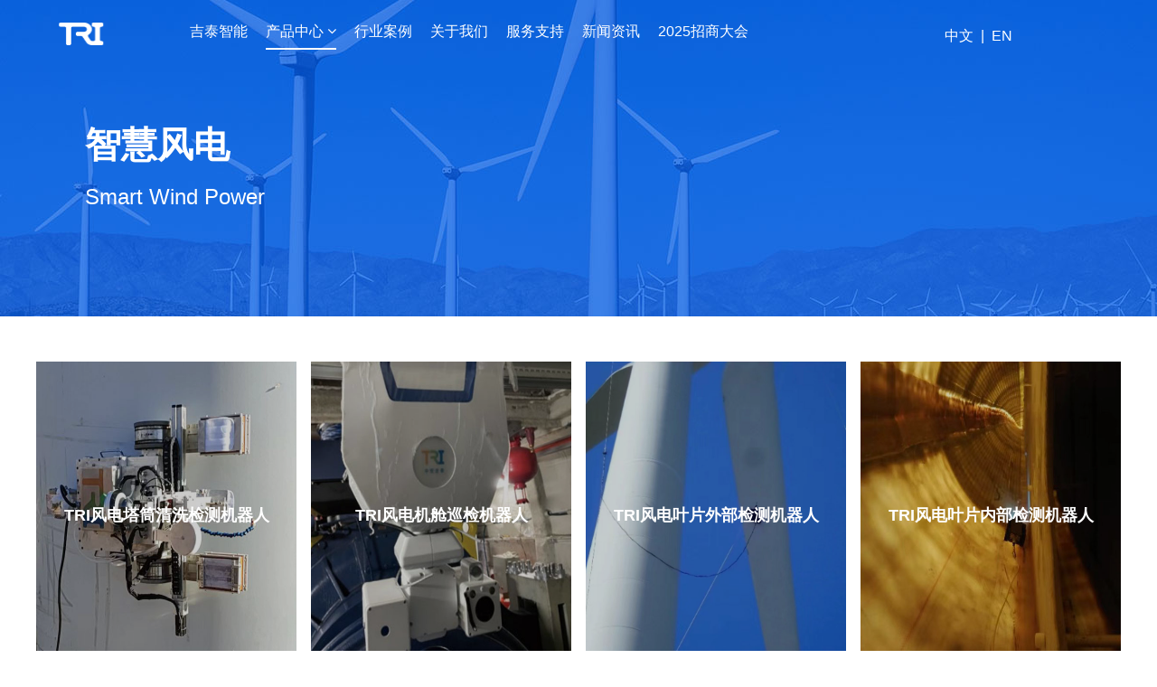

--- FILE ---
content_type: text/html
request_url: https://www.3h-technology.com/wind_power.html
body_size: 13344
content:
<!DOCTYPE html>
<html>
<head>
<!-- 启用极速模式(webkit) 911-->
<meta name="renderer" content="webkit">
<meta http-equiv="X-UA-Compatible" content="IE=Edge,chrome=1">
<meta http-equiv="Content-Type" content="text/html; charset=utf-8" />
<meta name="format-detection" content="telephone=no" />
<meta name="referrer" content="no-referrer-when-downgrade">
<meta name="keywords" content="中安吉泰，吉泰智能，tri吉泰智能，tir，爬壁机器人，水冷壁检测，锅炉四管软件，智慧电厂运维，无人值守风电，无人值守光伏">
<meta name="description" content="浙江吉泰智能科技有限公司成立于2023年，全资控股北京中安吉泰科技有限公司（成立于2015年），作为能源行业智能运维领先者，公司以先进自研的高空作业爬壁机器人、数字孪生技术智能运维软件，以及新一代检测服务，专注为大型能源设施企业提供全栈式，集“监、诊、检、巡、安”于一体的全生命周期智能化运维服务。">
<title>TRI吉泰智能-能源大型设施高空作业爬壁机器人领跑者</title>
<link rel="shortcut icon" type="image/x-icon" href="img/upimages/favicon.ico" />
<meta name="apple-mobile-web-app-capable" content="yes" />
<meta name="apple-mobile-web-app-status-bar-style" content="black" />
<meta name='apple-touch-fullscreen' content='yes' />
<meta name="full-screen" content="yes">
<meta name="viewport" content="width=device-width, initial-scale=1.0, maximum-scale=1.0, user-scalable=no" id="headScreen" />
<!-- SEO友好提示1 -->
<meta name="applicable-device" content="pc,mobile">
<!--[if lt IE 9]>
<script type="text/javascript" src="/js/comm/html5shiv.js"></script>
<script type="text/javascript" src="/js/comm/respond.min.js"></script>
<![endif]-->
<script type="text/javascript" src="js/comm/jquery.min.js"></script>
<script type="text/javascript" src="js/comm/jquery.lazyload.min.js"></script>
<script type="text/javascript" src="js/comm/jquery.nicescroll.min.js"></script>
<script type="text/javascript" src="js/comm/ubox.js" charset="utf-8"></script>
<script type="text/javascript" src="js/comm/wow.js" charset="utf-8"></script>
    <script>
        var js_comm_alert_okButton = '确认';
        var js_comm_alert_cancelButton = '取消';
        var js_comm_alert_login = '登录';
        var js_comm_alert_goreturn = '返回';
    </script>
<script type="text/javascript" src="js/comm/alert.js" charset="utf-8"></script>
<script type="text/javascript" src="js/870543870547.js?1762407357" charset="utf-8"></script>
<script type="text/javascript" src="js/comm/comm.js?7" charset="utf-8"></script>
<link rel="stylesheet" type="text/css" href="css/comm/font/css/font-awesome.min.css">
<link rel="stylesheet" type="text/css" href="css/comm/animate.min.css"/>
<link rel="stylesheet" type="text/css" href="css/comm/box.css"/>
<link rel="stylesheet" type="text/css" href="css/comm/alert.css"/>
<link rel="stylesheet" type="text/css" href="css/comm/comm.css?1762407357"/>
<link rel="stylesheet" type="text/css" href="css/870543870547.css?1762407357"/>
<link rel="stylesheet" type="text/css" href="css/comm/iconfont.css?1"/>
<script>
	var batchArr = [];
	var checkLoad = 0;//判断是否是回调完成的
</script>
<script>
    var isOpenMobie = 2;
    var isOpenPad = 1;
    if(isOpenMobie == 1){
        if(isOpenPad == 1){
            $("body").css("width","auto");
        }else{
            //是否手机端判断
            var ua = navigator.userAgent;
            var ipad = ua.match(/(iPad).*OS\s([\d_]+)/),
                isIphone =!ipad && ua.match(/(iPhone\sOS)\s([\d_]+)/),
                isAndroid = ua.match(/(Android)\s+([\d.]+)/),
                isMobile = isIphone || isAndroid;
            if(isMobile){
                // ?
                // $("body").css("width","1280px");
                // $("body").css("zoom", $(window).width() / 1280);
                var scale = window.screen.width / 1280;
                $("head").append("<meta id='headScreen' class='c6x' content='width=1280, initial-scale="+scale+", maximum-scale="+scale+", user-scalable=no' name='viewport' />");
            }else{
                $("body").css("width","auto");
            }
        }
    }else{
        $("body").css("width","auto");
        $("head").append("<meta id='headScreen' content='width=device-width, initial-scale=1.0, maximum-scale=1.0, user-scalable=no' name='viewport' />");
    }
    //手机屏幕尺寸兼容 purewinter 2019-03-26
    $(window).on('load',function(){
        bodyScale();
    });
    function bodyScale(){
        var windowWidth = $(window).width();
        $("#bodyScale").remove();
        if(windowWidth < 680){
            var scale = windowWidth / 375;
            $("#headScreen").remove();
            $("head").append("<meta id='headScreen' content='width=375, initial-scale="+scale+", maximum-scale="+scale+", user-scalable=no' name='viewport' />");
        }else if(windowWidth < 960){
            var scale = windowWidth / 960;
            $("#headScreen").remove();
            $("head").append("<meta id='headScreen' content='width=960, initial-scale="+scale+", maximum-scale="+scale+", user-scalable=no' name='viewport' />");
        }
        $("body").css('visibility','visible');
    }
</script>
<script>
String.prototype.replaceAll= function(s1,s2){
    return this.replace(new RegExp(s1,"gm"),s2);
}
function getQueryVariable(variable)
{
    var query = window.location.search.substring(1);
    var vars = query.split("&");
    for (var i=0;i<vars.length;i++) {
        var pair = vars[i].split("=");
        if(pair[0] == variable){return pair[1];}
    }
    return(false);
}
var FIDUser = getQueryVariable('FIDUser');
var param = "idweb=58917&langid=0&UPermission=all&FIDUser=" + FIDUser;
document.getElementsByTagName('head')[0].appendChild(document. createElement('script')).src="https://s143js.nicebox.cn/exusers/login_html_v9_diy.php?" + param;
// 字体大小限制不跟随系统
$(document).ready(function(){
    if (typeof WeixinJSBridge == "object" && typeof WeixinJSBridge.invoke == "function") {
        handleFontSize();
    } else {
        document.addEventListener("WeixinJSBridgeReady", handleFontSize, false);
    }
    function handleFontSize() {
        // 设置网页字体为默认大小
        WeixinJSBridge.invoke('setFontSizeCallback', { 'fontSize' : 0 });
        // 重写设置网页字体大小的事件
        WeixinJSBridge.on('menu:setfont', function() {
            WeixinJSBridge.invoke('setFontSizeCallback', { 'fontSize' : 0 });
        });
    }
})
const screenZoom = 1;
//制作屏幕缩放导致错乱的，不过还有问题，暂时屏蔽5个文件	20230625
// const screenZoom = 100 / Number(detectZoom());
// document.body.style.zoom = screenZoom;
// function detectZoom(){	//获取屏幕放大比例
// 	//是否手机端判断
// 	var ua = navigator.userAgent;
// 	var ipad = ua.match(/(iPad).*OS\s([\d_]+)/),
// 	    isIphone =!ipad && ua.match(/(iPhone\sOS)\s([\d_]+)/),
// 	    isAndroid = ua.match(/(Android)\s+([\d.]+)/),
// 	    isMobile = isIphone || isAndroid;
// 	if(ipad || isMobile){ return 100; }		//如果是ipad或手机真机/模拟机，不用调整
// 	let ratio = 0;
// 	if (window.devicePixelRatio !== undefined) {
// 		ratio = window.devicePixelRatio;
// 		console.log('ratio::'+ratio);
// 	}
// 	if (ratio) {
// 		ratio = Math.round(ratio * 100);
// 	}
// 	return ratio;	//返回电脑系统的放大比例
// }
$(window).on('load',function(){
    if (!(/msie [6|7|8|9]/i.test(navigator.userAgent))){
        setTimeout(function(){
            new WOW().init()
        },150)
    };
});
var DIY_WEBSITE_ID = "58917";
var DIY_JS_SERVER = "s143js.nicebox.cn";
var DIY_SCHEME = "https:";
</script>
            <script src="https://s143js.nicebox.cn/exusers/login_html_v9_diy.php?idweb=58917&langid=0&UPermission=all"></script>
    </head>
<body>
<!--这里专门处理百度分享文章显示缩略图不正确的问题，因为百度分享读取的是第一张图片，缩略图尽量在400x400,但是至好宽高都要大于400，前提是具有微信分享功能，图片地址通过jq传入 $(".baiduImg").attr("src",shareImg);-->
<div class="baiduImgSet" style="display: none;">
    <img class="baiduImg" src="">
</div>
<script type="text/javascript">var Default_isFT = 0;</script>
            <div id="comm_layout_header" class="layout   scrollView" >
                                <div class="view_contents ">
                                <div id="div_a_includeBlock_1685425864853" class="view a_includeBlock div  includeView " >
                                <div names="div" class="view_contents a_includeBlockView" >
                                <div id="image_style_01_1685425864959" class="view style_01 image  " >
                                <div names="image" class="view_contents " >
<script class="editor-view-extend">
    </script><div class="imgStyle CompatibleImg picSet" >
		<a href='index.html?pageid=870533' target="_self" style="border-radius: inherit;">
			<img class="link-type- " src="https://wds-service-1258344699.file.myqcloud.com/20/16177/png/168514995404742a2b810b91e2a05.png?version=1685149967" title="" alt="ico白" id="imageModeShow" style="border-radius: inherit;"/>
		</a>
</div>
<!-- 新加的js  -->
                </div>
            </div>
                        <div id="div_a_includeBlock_1685432425732" class="view a_includeBlock div  includeView " >
                                <div names="div" class="view_contents a_includeBlockView" >
                                <div id="dh_style_28_1685425865207" class="view style_28 dh  lockHeightView " >
                                <div names="dh" class="view_contents " >
<div id="menu" class="menu menuStyle_28">
	<div class="menuLayout">
		<ul class="miniMenu columnSet showmobile">
			<li class="leftBox">
				<div class="nav"></div>
				<div class="sidebar icoMenuSet"><i class="fa fa-navicon" onclick="setDhListen('style_01',this)"></i></div>
				<div class="menuScroll">
					<ul class="menuUlCopy">
							<li class="rflex" pageid="870533" showmobile=""><a class="mainMenuSet" href="index.html">
								吉泰智能</a>
							</li>
							<li id="hot" class="rflex" pageid="870543" showmobile=""><a class="mainMenuSet" href="solutions.html">
								产品中心</a>
								<i class="fa fa-angle-down" onclick="navSwtich(this,event)"></i>
								<ul class="menuUlCopy">
										<li pageid="870545" showmobile="">
											<a class="subMenuSet" href="thermal_power.html">智慧火电</a>
												<i class="fa fa-angle-down" onclick="navSwtich(this,event)"></i>
												<ul class="menuUlCopy">
														<li class="thrMenuSet">
														<a href="pbjc.html">TRI水冷壁爬壁检测机器人</a></li>
														<li class="thrMenuSet">
														<a href="sgjk.html">TRI锅炉四管健康分析系统</a></li>
														<li class="thrMenuSet">
														<a href="smld.html">TRI输煤廊道挂轨巡检机器人</a></li>
														<li class="thrMenuSet">
														<a href="jyjc.html">TRI智慧经营决策系统</a></li>
												</ul>
										</li>
										<li pageid="870547" showmobile="">
											<a id="subCurSet" class="subMenuSet subCurSet" href="wind_power.html">智慧风电</a>
												<i class="fa fa-angle-down" onclick="navSwtich(this,event)"></i>
												<ul class="menuUlCopy">
														<li class="thrMenuSet">
														<a href="ttqx.html">TRI风电塔筒清洗检测机器人</a></li>
														<li class="thrMenuSet">
														<a href="fdjc.html">TRI风电机舱巡检机器人</a></li>
														<li class="thrMenuSet">
														<a href="wbjc.html">TRI风电叶片外部检测机器人</a></li>
														<li class="thrMenuSet">
														<a href="nbjc.html">TRI风电叶片内部检测机器人</a></li>
														<li class="thrMenuSet">
														<a href="znyw.html">TRI风电智能运维管控系统 </a></li>
												</ul>
										</li>
										<li pageid="870549" showmobile="">
											<a class="subMenuSet" href="data.html">数据中台</a>
												<i class="fa fa-angle-down" onclick="navSwtich(this,event)"></i>
												<ul class="menuUlCopy">
														<li class="thrMenuSet">
														<a href="copy_znyw.html">一体化大数据平台</a></li>
												</ul>
										</li>
								</ul>
							</li>
							<li class="rflex" pageid="870551" showmobile=""><a class="mainMenuSet" href="case.html">
								行业案例</a>
							</li>
							<li class="rflex" pageid="870541" showmobile=""><a class="mainMenuSet" href="about.html">
								关于我们</a>
							</li>
							<li class="rflex" pageid="870553" showmobile=""><a class="mainMenuSet" href="support.html">
								服务支持</a>
							</li>
							<li class="rflex" pageid="870535" showmobile=""><a class="mainMenuSet" href="news.html">
								新闻资讯</a>
							</li>
							<li class="rflex" pageid="870619" showmobile=""><a class="mainMenuSet" href="zhaosdh.html">
								2025招商大会</a>
							</li>
					</ul>
				</div>
			</li>
		</ul>
		<div class="menuUl_box columnSet dhAreaSet showpc">
			<ul class="menuUl dflex maxWidth ">
					<li class="rflex isLi" pageid="870533" showpc="">
							<a class="mainMenuSet Nosub" href="index.html">
								吉泰智能
							</a>
					</li>
					<li id="hot" class="rflex isLi" pageid="870543" showpc="">
						<a class="mainMenuSet Onsub" href="solutions.html">
								产品中心
								<i class="fa fa-angle-down" onclick="navSwtich(this,event)"></i>
							</a>
							<ul class="menuUl02 subminSet">
									<li class="subMenu02 arrow subMenuSet" pageid="870545" showpc="">
										<a href="thermal_power.html">
											智慧火电
											<i class="fa fa-angle-right" onclick="navSwtich(this,event)"></i>
										</a>
										<ul class="menuUl03 thrminSet">
												<li class="subMenu03"><a class="thrMenuSet" href="pbjc.html">TRI水冷壁爬壁检测机器人</a></li>
												<li class="subMenu03"><a class="thrMenuSet" href="sgjk.html">TRI锅炉四管健康分析系统</a></li>
												<li class="subMenu03"><a class="thrMenuSet" href="smld.html">TRI输煤廊道挂轨巡检机器人</a></li>
												<li class="subMenu03"><a class="thrMenuSet" href="jyjc.html">TRI智慧经营决策系统</a></li>
										</ul>
									</li>
									<li id="subCurSet" class="subMenu02 subMenuSet arrow subCurSet" pageid="870547" showpc="">
										<a href="wind_power.html">
											智慧风电
											<i class="fa fa-angle-right" onclick="navSwtich(this,event)"></i>
										</a>
										<ul class="menuUl03 thrminSet">
												<li class="subMenu03"><a class="thrMenuSet" href="ttqx.html">TRI风电塔筒清洗检测机器人</a></li>
												<li class="subMenu03"><a class="thrMenuSet" href="fdjc.html">TRI风电机舱巡检机器人</a></li>
												<li class="subMenu03"><a class="thrMenuSet" href="wbjc.html">TRI风电叶片外部检测机器人</a></li>
												<li class="subMenu03"><a class="thrMenuSet" href="nbjc.html">TRI风电叶片内部检测机器人</a></li>
												<li class="subMenu03"><a class="thrMenuSet" href="znyw.html">TRI风电智能运维管控系统 </a></li>
										</ul>
									</li>
									<li class="subMenu02 arrow subMenuSet" pageid="870549" showpc="">
										<a href="data.html">
											数据中台
											<i class="fa fa-angle-right" onclick="navSwtich(this,event)"></i>
										</a>
										<ul class="menuUl03 thrminSet">
												<li class="subMenu03"><a class="thrMenuSet" href="copy_znyw.html">一体化大数据平台</a></li>
										</ul>
									</li>
							</ul>
					</li>
					<li class="rflex isLi" pageid="870551" showpc="">
							<a class="mainMenuSet Nosub" href="case.html">
								行业案例
							</a>
					</li>
					<li class="rflex isLi" pageid="870541" showpc="">
							<a class="mainMenuSet Nosub" href="about.html">
								关于我们
							</a>
					</li>
					<li class="rflex isLi" pageid="870553" showpc="">
							<a class="mainMenuSet Nosub" href="support.html">
								服务支持
							</a>
					</li>
					<li class="rflex isLi" pageid="870535" showpc="">
							<a class="mainMenuSet Nosub" href="news.html">
								新闻资讯
							</a>
					</li>
					<li class="rflex isLi" pageid="870619" showpc="">
							<a class="mainMenuSet Nosub" href="zhaosdh.html">
								2025招商大会
							</a>
					</li>
			</ul>
		</div>
	</div>
</div>
<!-- 导航栏目有下级时禁止跳转 -->
<!-- 二级菜单宽度自适应 -->
<!-- 二级菜单图片宽度 -->
                </div>
            </div>
                        <div id="lang_style_1_1685425865200" class="view style_1 lang  lockHeightView " >
                                <div names="lang" class="view_contents " >
                    <div class="lang-list lang-list01 bgareaSet">
    <!-- 语言列表 -->
        <a class="lang-item textSet" href="index.html?chlang=cn&langid=0">中文</a>
        <span class="fixmainSet">|</span>
        <a class="lang-item textSet" href="en_index.html?chlang=&langid=2">EN</a>
    <!-- 额外的html -->
    </span><span id="currentlang" style="display:none"></span>
    <!-- 简体转繁体 -->
	    <script type="text/javascript" src="res/lang/style_1/transform.js?201603091"></script>
</div>                </div>
            </div>
                            </div>
            </div>
                            </div>
            </div>
                            </div>
            </div>
                        <div id="layout_1685684090864" class="layout   scrollView" >
                                <div class="view_contents ">
                                <div id="text_style_15_1685684090866" class="view style_15 text  lockHeightView " >
                                <div names="text" class="view_contents " >
                    <div class="textList_default15">
		<div class="list mia_li_cont">
			<div class="mia_li_item modSet">
				<div class="title_view">
					<div class="title titleSet" >
						<span></span>
						<span>智慧风电</span>
					</div>
				</div>
				<!-- 是否有简介 -->
					<div class="info infoTextSet"><p>Smart Wind Power</p></div>
			</div>
		</div>
</div>
                </div>
            </div>
                            </div>
            </div>
                        <div id="layout_1686022819097" class="layout   scrollView" >
                                <div class="view_contents ">
                                <div id="image_style_17_1686022819098" class="view style_17 image  " >
                                <div names="image" class="view_contents " >
<script class="editor-view-extend">
    </script><div class="imgStyle CompatibleImg imageStyle_17 modSet">
		<a href='ttqx.html?pageid=870561' target="_self">
			<img class="picSet  link-type-" src="https://wds-service-1258344699.file.myqcloud.com/20/16177/jpg/168619078744077b90208b5110dc0.jpg?version=1686190794" title="" alt="TRI风电塔筒清洗检测机器人" id="imageModeShow"/>
			<div class="text tipsText">
					<div class="titleSet">TRI风电塔筒清洗检测机器人</div>
				<div class="hide_view">
						<div class="detailSet">主要作业内容包括塔筒油污清洗以及焊缝无损检测， 同时兼备全程的...</div>
				</div>
			</div>
		</a>
</div>
<!-- 新加的js  -->
                </div>
            </div>
                        <div id="image_style_17_1686022819105" class="view style_17 image  " >
                                <div names="image" class="view_contents " >
<script class="editor-view-extend">
    </script><div class="imgStyle CompatibleImg imageStyle_17 modSet">
		<a href='fdjc.html?pageid=870563' target="_self">
			<img class="picSet  link-type-" src="https://wds-service-1258344699.file.myqcloud.com/20/16177/jpg/16861907874426c8ed773fb3056c5.jpg?version=1686190794" title="" alt="TRI风电机舱巡检机器人" id="imageModeShow"/>
			<div class="text tipsText">
					<div class="titleSet">TRI风电机舱巡检机器人</div>
				<div class="hide_view">
						<div class="detailSet">产品以挂轨式风机机舱巡检机器人为核心， 配合温振、 声音、 倾角等...</div>
				</div>
			</div>
		</a>
</div>
<!-- 新加的js  -->
                </div>
            </div>
                        <div id="image_style_17_1686022819109" class="view style_17 image  " >
                                <div names="image" class="view_contents " >
<script class="editor-view-extend">
    </script><div class="imgStyle CompatibleImg imageStyle_17 modSet">
		<a href='wbjc.html?pageid=870565' target="_self">
			<img class="picSet  link-type-" src="https://wds-service-1258344699.file.myqcloud.com/20/16177/jpg/1686190787443fad74fc1694703dc.jpg?version=1686190795" title="" alt="TRI风电叶片外部检测机器人" id="imageModeShow"/>
			<div class="text tipsText">
					<div class="titleSet">TRI风电叶片外部检测机器人</div>
				<div class="hide_view">
						<div class="detailSet">风电叶片外部检测机器人替代人工作业方式实现风电叶片检测， 真空...</div>
				</div>
			</div>
		</a>
</div>
<!-- 新加的js  -->
                </div>
            </div>
                        <div id="image_style_17_1686022819112" class="view style_17 image  " >
                                <div names="image" class="view_contents " >
<script class="editor-view-extend">
    </script><div class="imgStyle CompatibleImg imageStyle_17 modSet">
		<a href='nbjc.html?pageid=870569' target="_self">
			<img class="picSet  link-type-" src="https://wds-service-1258344699.file.myqcloud.com/20/16177/jpg/168619078744415ad53dd51e4624a.jpg?version=1686190795" title="" alt="TRI风电叶片内部检测机器人" id="imageModeShow"/>
			<div class="text tipsText">
					<div class="titleSet">TRI风电叶片内部检测机器人</div>
				<div class="hide_view">
						<div class="detailSet">风电叶片内窥检测机器人通过在叶片的前缘、 后缘、 腹板之间的空间...</div>
				</div>
			</div>
		</a>
</div>
<!-- 新加的js  -->
                </div>
            </div>
                            </div>
            </div>
                        <div id="layout_1686022827415" class="layout   scrollView" >
                                <div class="view_contents ">
                                <div id="image_style_17_1686022827416" class="view style_17 image  " >
                                <div names="image" class="view_contents " >
<script class="editor-view-extend">
    </script><div class="imgStyle CompatibleImg imageStyle_17 modSet">
		<a href='znyw.html?pageid=870571' target="_self">
			<img class="picSet  link-type-" src="https://wds-service-1258344699.file.myqcloud.com/20/16177/jpg/16861907874418827be304e04c3d9.jpg?version=1686190794" title="" alt="TRI风电智能运维管控系统 " id="imageModeShow"/>
			<div class="text tipsText">
					<div class="titleSet">TRI风电智能运维管控系统 </div>
				<div class="hide_view">
						<div class="detailSet">随着风电行业的快速发展， 风电生产运营的模式也发生了改变， 正在...</div>
				</div>
			</div>
		</a>
</div>
<!-- 新加的js  -->
                </div>
            </div>
                            </div>
            </div>
                        <div id="layout_1684322199741" class="layout   scrollView" >
                                <div class="view_contents ">
                                    </div>
            </div>
                        <div id="comm_layout_footer" class="layout   scrollView" >
                                <div class="view_contents ">
                                <div id="copyright_style_01_1660990229104" class="view style_01 copyright  lockHeightView " >
                                <div names="copyright" class="view_contents " >
                    <div class="copyrightStyle01 modSet">
        <div class="copyright_view line_view">Copyright @ 2019-2023 北京中安吉泰科技有限公司 All rights reserved.</div>
        <div class="icp_view line_view"><a target="_blank" href="https://beian.miit.gov.cn/">京ICP备17014329号-1</a></div>
        <div class="lw_view line_view"><a target="_blank" href="https://www.beian.gov.cn/portal/registerSystemInfo?recordcode=11010802042386"><img class="lw_icon" src="img/copyright/style_01/beiab.png" alt="京公网安备11010802042386号">京公网安备11010802042386号</a></div>
</div>
                </div>
            </div>
                        <div id="div_a_includeBlock_1660990346711" class="view a_includeBlock div  includeView " >
                                <div names="div" class="view_contents a_includeBlockView" >
                                <div id="footerCustom_textlist_01_1682501590449" class="view textlist_01 footerCustom  lockHeightView " >
                                <div names="footerCustom" class="view_contents " >
                    <div class="footerText_01 modSet">
	<div class="text_list">
			<div class="conDiv">
				<div class="title_box oneSet">
                        <a style="cursor:default;">产品中心</a>
				</div>
				<ul class="sub_list">
						<li class="sub_title twoSet">
                                <a href="thermal_power.html">火电智能运维</a>
						</li>
						<li class="sub_title twoSet">
                                <a href="wind_power.html">风电智能运维</a>
						</li>
						<li class="sub_title twoSet">
                                <a href="data.html">数据中台</a>
						</li>
				</ul>
			</div>
			<div class="conDiv">
				<div class="title_box oneSet">
                        <a style="cursor:default;">行业案例</a>
				</div>
				<ul class="sub_list">
						<li class="sub_title twoSet">
                                <a href="case.html">火电领域</a>
						</li>
						<li class="sub_title twoSet">
                                <a href="case.html">风电领域</a>
						</li>
				</ul>
			</div>
			<div class="conDiv">
				<div class="title_box oneSet">
                        <a style="cursor:default;">新闻资讯</a>
				</div>
				<ul class="sub_list">
						<li class="sub_title twoSet">
                                <a href="news.html">行业新闻</a>
						</li>
						<li class="sub_title twoSet">
                                <a href="news.html">公司新闻</a>
						</li>
				</ul>
			</div>
	</div>
</div>
                </div>
            </div>
                        <div id="image_style_01_1684320266664" class="view style_01 image  " >
                                <div names="image" class="view_contents " >
<script class="editor-view-extend">
    </script><div class="imgStyle CompatibleImg picSet" >
		<a href='index.html?pageid=870533' target="_self" style="border-radius: inherit;">
			<img class="link-type- " src="https://wds-service-1258344699.file.myqcloud.com/20/16177/png/170928146518985ba06878a9f7297dde92ac273933541.png?version=0" title="" alt="tri中安吉泰" id="imageModeShow" style="border-radius: inherit;"/>
		</a>
</div>
<!-- 新加的js  -->
                </div>
            </div>
                        <div id="image_style_01_1684320336305" class="view style_01 image  ev_m_tabView " >
                                <div names="image" class="view_contents " >
<script class="editor-view-extend">
    </script><div class="imgStyle CompatibleImg picSet" >
			<img class="link-type- " src="https://wds-service-1258344699.file.myqcloud.com/20/16177/png/1684925847966a4e0215ffdfc3783.png?version=1684925855" title="" alt="微信_20230524_185727657" id="imageModeShow" style="border-radius: inherit;"/>
</div>
<!-- 新加的js  -->
                </div>
            </div>
                        <div id="image_style_22_1684320566723" class="view style_22 image  lockHeightView " >
                                <div names="image" class="view_contents " >
<!-- modSet titleSet imgSet detailSet--><!-- pageSet pagecurSet -->
<div class="imgStyle_22">
	<input type='hidden' id='current_page_1684320566723' value="1"/>
	<input type='hidden' id='show_per_page_1684320566723' value="1"/>
	<ul class="imgTextUl" id="content_1684320566723">
			<li class="imgTextLi mia_li_cont ">
				<div class="mia_li_item modSet">
					<div class="left">
						<div class="image-box">
							<a style="cursor:default;">
								<div class="imgTBox">
									<img src="https://wds-service-1258344699.file.myqcloud.com/20/16177/jpg/16849263248624af81e0b98c9a31f.jpg?version=1684926332"  class="imgSet"  alt="16849263248624af81e0b98c9a31f"/>
								</div>
							</a>
						</div>
						<div class="ratio" style="margin-top:100%;"></div>
					</div>
					<div class="cont">
						<div class="title">
							<div class="name titleSet">公众号</div>
						</div>
					</div>
				</div>
			</li>
		<li></li>
		<li></li>
		<li></li>
		<li></li>
		<li></li>
		<li></li>
		<li></li>
	</ul>
</div>
                </div>
            </div>
                        <div id="text_style_01_1684320862268" class="view style_01 text  lockHeightView " >
                                <div names="text" class="view_contents " >
<script class="editor-view-extend">
    </script>联系我们                </div>
            </div>
                        <div id="image_style_13_1_1684320909341" class="view style_13_1 image  lockHeightView " >
                                <div names="image" class="view_contents " >
                    <!-- pageSet pagecurSet -->
<div class="imgStyle_13_1">
	<input type='hidden' id='current_page_1' value="2"/>
	<input type='hidden' id='show_per_page_1' value="2"/>
	<ul class="imgTextUl" id="content_1">
			<li class="imgTextLi mia_li_cont">
				<div class="mia_li_item modSet">
					<div class="left">
						<div class="image-box">
							<a style="cursor:default;">
								<div class="imgTBox">
									<img src="https://wds-service-1258344699.file.myqcloud.com/20/16177/png/1684755230557dfbb1087169f9533.png?version=0"  class="imgSet"  alt="1684755230557dfbb1087169f9533">
								</div>
							</a>
						</div>
						<div class="ratio" style="margin-top:100%;"></div>
					</div>
					<div class="cont">
						<a style="cursor:default;">
							<div class="name titleSet">010-84463178</div>
						</a>
					</div>
				</div>
			</li>
			<li class="imgTextLi mia_li_cont">
				<div class="mia_li_item modSet">
					<div class="left">
						<div class="image-box">
							<a style="cursor:default;">
								<div class="imgTBox">
									<img src="https://wds-service-1258344699.file.myqcloud.com/20/16177/png/16847552305596343dfc7f8e92ccc.png?version=1684755234"  class="imgSet"  alt="16847552305596343dfc7f8e92ccc">
								</div>
							</a>
						</div>
						<div class="ratio" style="margin-top:100%;"></div>
					</div>
					<div class="cont">
						<a style="cursor:default;">
							<div class="name titleSet">北京市昌平区未来公元南区2号楼A座<br>吉安智造中心：江西省吉安市青原区鼎超智造园二期8栋</div>
						</a>
					</div>
				</div>
			</li>
		<li></li>
		<li></li>
		<li></li>
		<li></li>
		<li></li>
		<li></li>
		<li></li>
	</ul>
</div>
                </div>
            </div>
                        <div id="image_style_01_1684321573349" class="view style_01 image  ev_m_tabView " >
                                <div names="image" class="view_contents " >
<script class="editor-view-extend">
    </script><div class="imgStyle CompatibleImg picSet" >
			<img class="link-type- " src="https://wds-service-1258344699.file.myqcloud.com/20/16177/png/16849258479657c5bec40f4dc6684.png?version=1684925855" title="" alt="抖音_20230524_185727602" id="imageModeShow" style="border-radius: inherit;"/>
</div>
<!-- 新加的js  -->
                </div>
            </div>
                        <div id="image_style_01_1684321580942" class="view style_01 image  ev_m_tabView " >
                                <div names="image" class="view_contents " >
<script class="editor-view-extend">
    </script><div class="imgStyle CompatibleImg picSet" >
			<img class="link-type- " src="https://wds-service-1258344699.file.myqcloud.com/20/16177/png/16849258479667501f97ff67889cd.png?version=1684925855" title="" alt="快手_20230524_185727667" id="imageModeShow" style="border-radius: inherit;"/>
</div>
<!-- 新加的js  -->
                </div>
            </div>
                        <div id="image_style_22_1684321673788" class="view style_22 image  lockHeightView " >
                                <div names="image" class="view_contents " >
<!-- modSet titleSet imgSet detailSet--><!-- pageSet pagecurSet -->
<div class="imgStyle_22">
	<input type='hidden' id='current_page_1684321673788' value="1"/>
	<input type='hidden' id='show_per_page_1684321673788' value="1"/>
	<ul class="imgTextUl" id="content_1684321673788">
			<li class="imgTextLi mia_li_cont ">
				<div class="mia_li_item modSet">
					<div class="left">
						<div class="image-box">
							<a style="cursor:default;">
								<div class="imgTBox">
									<img src="https://wds-service-1258344699.file.myqcloud.com/20/16177/png/1684996282143b642300218ed969d.png?version=1684996291"  class="imgSet"  alt="1684996282143b642300218ed969d"/>
								</div>
							</a>
						</div>
						<div class="ratio" style="margin-top:100%;"></div>
					</div>
					<div class="cont">
						<div class="title">
							<div class="name titleSet">抖音号</div>
						</div>
					</div>
				</div>
			</li>
		<li></li>
		<li></li>
		<li></li>
		<li></li>
		<li></li>
		<li></li>
		<li></li>
	</ul>
</div>
                </div>
            </div>
                        <div id="image_style_22_1684321705127" class="view style_22 image  lockHeightView " >
                                <div names="image" class="view_contents " >
<!-- modSet titleSet imgSet detailSet--><!-- pageSet pagecurSet -->
<div class="imgStyle_22">
	<input type='hidden' id='current_page_1684321705127' value="1"/>
	<input type='hidden' id='show_per_page_1684321705127' value="1"/>
	<ul class="imgTextUl" id="content_1684321705127">
			<li class="imgTextLi mia_li_cont ">
				<div class="mia_li_item modSet">
					<div class="left">
						<div class="image-box">
							<a style="cursor:default;">
								<div class="imgTBox">
									<img src="https://wds-service-1258344699.file.myqcloud.com/20/16177/jpg/1684926324861cc426bab466b294f.jpg?version=1684926332"  class="imgSet"  alt="1684926324861cc426bab466b294f"/>
								</div>
							</a>
						</div>
						<div class="ratio" style="margin-top:100%;"></div>
					</div>
					<div class="cont">
						<div class="title">
							<div class="name titleSet">快手号</div>
						</div>
					</div>
				</div>
			</li>
		<li></li>
		<li></li>
		<li></li>
		<li></li>
		<li></li>
		<li></li>
		<li></li>
	</ul>
</div>
                </div>
            </div>
                            </div>
            </div>
                            </div>
            </div>
            <div class="bottomMenu 123"><ul><li style="height:100%;">
							<a href="index.html" class="" style=""><div class="menuItem iconTxt"><div class="menuIco"><img src="https://cdn.yun.sooce.cn/6/42351/png/1683685882292b29cecc6f70dacd4.png?version=1683685885" alt="首页"></div><input type="hidden" class="menuIcon" value="" ><input type="hidden" class="menuColor" value="" ><div class="menuName" style="color:#666666;">首页</div></div></a>
							<div class="submenuItems" style="display:none;"></div>
						</li><li style="height:100%;">
							<a href="about.html" class="" style=""><div class="menuItem iconTxt"><div class="menuIco"><img src="https://cdn.yun.sooce.cn/6/42351/png/1683685882291813d2d773cda988f.png?version=1683685884" alt="关于我们"></div><input type="hidden" class="menuIcon" value="" ><input type="hidden" class="menuColor" value="" ><div class="menuName" style="color:#666666;">关于我们</div></div></a>
							<div class="submenuItems" style="display:none;"></div>
						</li><li style="height:100%;">
							<a href="thermal_power.html" class="" style=""><div class="menuItem iconTxt"><div class="menuIco"><img src="https://cdn.yun.sooce.cn/6/42351/png/168368588229193ee5ad854bf1260.png?version=1683685884" alt="业务领域"></div><input type="hidden" class="menuIcon" value="" ><input type="hidden" class="menuColor" value="" ><div class="menuName" style="color:#666666;">业务领域</div></div></a>
							<div class="submenuItems" style="display:none;"></div>
						</li><li style="height:100%;">
							<a href="case.html" class="" style=""><div class="menuItem iconTxt"><div class="menuIco"><img src="https://cdn.yun.sooce.cn/6/42351/png/16836858822899caa6249465b5257.png?version=1683685884" alt="成功案例"></div><input type="hidden" class="menuIcon" value="" ><input type="hidden" class="menuColor" value="" ><div class="menuName" style="color:#666666;">成功案例</div></div></a>
							<div class="submenuItems" style="display:none;"></div>
						</li><li style="height:100%;">
							<a href="news.html" class="" style=""><div class="menuItem iconTxt"><div class="menuIco"><img src="https://cdn.yun.sooce.cn/6/42351/png/16836860165762ad31e95f84c246b.png?version=1683686019" alt="新闻资讯"></div><input type="hidden" class="menuIcon" value="" ><input type="hidden" class="menuColor" value="" ><div class="menuName" style="color:#666666;">新闻资讯</div></div></a>
							<div class="submenuItems" style="display:none;"></div>
						</li></ul></div>
<script>
$(function(){
    // 当设备为iphoneX，ios13以上时，会出现黑色横条
    let isIPhoneMobile = /iphone/gi.test(window.navigator.userAgent) && window.devicePixelRatio;
    let isIPhoneX_XS = isIPhoneMobile && window.devicePixelRatio === 3 && window.screen.width === 375 && window.screen.height === 812;
    let isIPhoneXSMax = isIPhoneMobile && window.devicePixelRatio === 3 && window.screen.width === 414 && window.screen.height === 896;
    let isIPhoneXR = isIPhoneMobile && window.devicePixelRatio === 2 && window.screen.width === 414 && window.screen.height === 896;
    let ver = (navigator.appVersion).match(/OS (\d+)_(\d+)_?(\d+)?/);
    let type = ver?parseInt(ver[1],10):0;
    if(isIPhoneX_XS || isIPhoneXSMax || isIPhoneXR || type>=13){
        $("body").css("cssText", $("body").attr("style") + ";padding-bottom:65px!important;");
        $(".bottomMenu ul").css("cssText", $(".bottomMenu ul").attr("style") + ";height:65px!important;padding-bottom:15px!important;");
    }else if($("body").width()<640){
        $("body").css("cssText", $("body").attr("style") + ";padding-bottom:50px!important;");
    }
    $(".showSubMenu").click(function(){
        $(this).next().toggle();
		$(this).parent("li").siblings("li").children(".showSubMenu").next().css("display","none");
    });
    var bottomLen = $(".bottomMenu > ul > li > a").length;
    var url = window.location.pathname;
    var loc = url.substring(url.lastIndexOf("/")+1, url.length);
    for(var i=0;i<bottomLen;i++){
        var curObj = $(".bottomMenu ul li a").eq(i);
        if(loc == curObj.attr("href")){
            var img = curObj.children(".menuItem").children(".menuIco").children("img").attr("src");
            var menuIcon = curObj.children(".menuItem").children(".menuIcon").val();
            var menuColor = curObj.children(".menuItem").children(".menuColor").val();
            var menuName = curObj.children(".menuItem").children(".menuName").html();
            if(menuIcon != ""){
                curObj.children(".menuItem").children(".menuIco").children("img").attr("src",menuIcon);
            }
            if(menuColor != ""){
                curObj.children(".menuItem").children(".menuName").css("color",menuColor);
            }
        }
    }
});
$(window).resize(function(){
    if($("body").width()>=640){
        $("body").css("padding-bottom","0px");
    }
});
</script>
<script>
        $(function() {
           var lang = 0;
           if (typeof(Default_isFT) !== 'undefined'){
              if(lang == '0'){
				lang = Default_isFT;
				if(typeof(BodyIsFt) == 'undefined' || BodyIsFt == null){
				    BodyIsFt = 0;
                }
				if(BodyIsFt == '0'){
					lang = BodyIsFt;
				}else if(BodyIsFt == '1'){
					lang = BodyIsFt;
				}
			}
			$('.bottomMenu a').each(function() {
			  var hrefstr = $(this).attr('href');
			  var laststr=hrefstr.substring(hrefstr.length-7);
			  if (laststr == 'langid=') {
			        hrefstr = hrefstr + lang;
			    $(this).attr('href',hrefstr)
			  }
			})
           }
        });
        </script>
<script type="text/javascript" src="js/870543870547_model.js?1762407358" charset="utf-8"></script>
<script>
	$(function(){
		sendBatch(batchArr);
	});
</script>
<script type="text/javascript" src="js/870543870547_user.js?1762407358" charset="utf-8"></script>
<script type="text/javascript" src="js/comm_user.js?1762407358" charset="utf-8"></script>
<script type="text/javascript" src="https://s143js.nicebox.cn/webapp/UserPanel/share/js.js" charset="utf-8"></script>
<script>var _paq = _paq || [];_paq.push(["trackPageView"]);_paq.push(["enableLinkTracking"]);window.onload = function(){var u=(("https:" == document.location.protocol) ? "https" : "http") + "://tj.nicebox.cn//";_paq.push(["setTrackerUrl", u+"piwik.php"]);_paq.push(["setSiteId", 29576]);var d=document, g=d.createElement("script"), s=d.getElementsByTagName("script")[0]; g.type="text/javascript";g.defer=true; g.async=true; g.src=u+"website.js"; s.parentNode.insertBefore(g,s);}</script>    <script type="text/javascript" src="js/comm/transform.js?201603091"></script>
</body>
<script>
            if (window.location.href.indexOf('turnModel') != -1) {
            let resStr = window.location.href.split('turnModel=')[1];
            let modelId = resStr.split('&')[0];
            scrollToElement(modelId);
        }
        function scrollToElement(modelId,type) {
        type = type || 'scrollIntoView'; // 默认使用 scrollIntoView
        var element = document.getElementById(modelId);
        var elementPos = element.getBoundingClientRect().top + window.scrollY - document.documentElement.clientTop;
        var startY = window.scrollY || document.documentElement.scrollTop;
        // 检查浏览器是否支持 smooth 滚动
        var supportsSmoothScroll = 'scrollBehavior' in document.documentElement.style && document.documentElement.style.scrollBehavior !== 'auto';
        if (supportsSmoothScroll && type== 'scrollIntoView' && !is360Browser() && false) {
            // 使用 scrollIntoView 进行平滑滚动  (360浏览器不支持)
            // ↓↓↓↓↓↓↓↓↓  临时屏蔽  因为scrollIntoView貌似在某些电脑系统下判断进入了，但是滚动的位置不对，所以暂时屏蔽 20250822 ↓↓↓↓↓↓↓↓↓
            // element.scrollIntoView({ behavior: 'smooth', block: 'start' });
            // setTimeout(() => {
            //     let trueY = window.scrollY || document.documentElement.scrollTop;
            //     if(startY == trueY){
            //         scrollToElement(modelId,'animate'); // 如果没有滚动成功，使用动画函数进行滚动
            //     }else{
            //         element.scrollIntoView({ behavior: 'smooth', block: 'start' });
            //     }
            // }, 100);
            // ↑↑↑↑↑↑↑↑↑  临时屏蔽  因为scrollIntoView貌似在某些电脑系统下判断进入了，但是滚动的位置不对，所以暂时屏蔽 20250822 ↑↑↑↑↑↑↑↑
        } else {
            // 使用动画函数进行基本滚动
            function easeInOutQuad(t) { return t < 0.5 ? 2 * t * t : -1 + (4 - 2 * t) * t; }
            function scroll() {
                var currentTime = new Date().getTime();
                var timeElapsed = currentTime - startTime;
                var run = easeInOutQuad(timeElapsed / duration);
                window.scrollTo(0, startY + (elementPos - startY) * run);
                if (timeElapsed < duration) requestAnimationFrame(scroll);
            }
            var startTime = new Date().getTime();
            var duration = 600; // 动画持续时间（毫秒）
            requestAnimationFrame(scroll);
        }
    }
    function is360Browser() {
        const userAgent = navigator.userAgent.toLowerCase();
        return userAgent.includes('360se') || userAgent.includes('360ee');
    }
</script>
<script type="text/javascript" src="js/comm/mouseInteractive.js?250609a"></script>
</html>


--- FILE ---
content_type: text/css
request_url: https://www.3h-technology.com/css/870543870547.css?1762407357
body_size: 11148
content:


body{ background-position:left top; }



 #image_style_01_1685425864959{width:50px;height:25px;position:absolute;left:0%;top:25px;}   @media screen and (min-width:641px) and (max-width:1200px) {#image_style_01_1685425864959{}}   @media screen and (max-width:640px) {#image_style_01_1685425864959{width:50px;height:25px;top:15px;left:0%;display:block;}} #image_style_01_1685425864959 > .view_contents{overflow:visible;} 


 #dh_style_28_1685425865207{width:55%;z-index:999;position:absolute;top:20px;left:5%;}   @media screen and (min-width:641px) and (max-width:1200px) {#dh_style_28_1685425865207{z-index:999;left:0%;width:70%;}}   @media screen and (max-width:640px) {#dh_style_28_1685425865207{width:11.666666666666666%;z-index:999;top:0px;left:88.33333333333333%;}} #dh_style_28_1685425865207 > .view_contents{overflow:visible;}  #dh_style_28_1685425865207 .mainMenuSet {font-size:16px;color:#ffffff;line-height:30px;height:35px;font-weight:normal;border-style:solid;border-width:2px;border-top:none !important;border-right:none !important;border-left:none !important;border-color:transparent;margin-left:10px;margin-right:10px;} #dh_style_28_1685425865207 .mainMenuSet:hover {color:#ffffff;border-style:solid;border-width:2px;border-color:#ffffff;border-top:none !important;border-right:none !important;border-left:none !important;} #dh_style_28_1685425865207 #hot>a {color:#ffffff;border-style:solid;border-width:2px;border-color:#ffffff;border-top:none !important;border-right:none !important;border-left:none !important;} #dh_style_28_1685425865207 #hot .aview {color:#ffffff;border-style:solid;border-width:2px;border-color:#ffffff;border-top:none !important;border-right:none !important;border-left:none !important;} #dh_style_28_1685425865207 .subMenuSet {font-size:16px;line-height:45px;background:rgba(255,255,255,0.8);margin-top:0px;margin-bottom:0px;padding-top:0px;padding-bottom:0px;} #dh_style_28_1685425865207 .subMenuSet:hover {color:#0060f8;border-style:none;} #dh_style_28_1685425865207 #subCurSet {color:#0060f8;border-style:none;} #dh_style_28_1685425865207 .thrMenuSet {line-height:36px;background:rgba(255,255,255,0.85);text-align:left;} #dh_style_28_1685425865207 .thrMenuSet:hover {color:#0caaff;border-style:none;} #dh_style_28_1685425865207 #thrCurSet {color:#0caaff;border-style:none;} @media screen and (min-width:641px) and (max-width:1200px) { #dh_style_28_1685425865207 .mainMenuSet {margin-left:10px;margin-right:10px;}} @media screen and (max-width:640px) { #dh_style_28_1685425865207 .icoMenuSet {color:#ffffff;}} @media screen and (max-width:640px) { #dh_style_28_1685425865207 .mainMenuSet {margin-left:0px;margin-right:0px;}} @media screen and (max-width:640px) { #dh_style_28_1685425865207 .subMenuSet {padding-left:10px;background:transparent;}} @media screen and (max-width:640px) { #dh_style_28_1685425865207 .thrMenuSet {text-align:left;background:transparent;}}

 #lang_style_1_1685425865200{width:100px;position:absolute;left:calc(100% - 100px);top:25px;}   @media screen and (min-width:641px) and (max-width:1200px) {#lang_style_1_1685425865200{width:100px;left:calc(100% - 100px);}}   @media screen and (max-width:640px) {#lang_style_1_1685425865200{width:47.24409448818897%;top:10px;left:0%;z-index:1;}}  #lang_style_1_1685425865200 .bgareaSet {padding-top:0px;padding-bottom:0px;padding-right:0px;} #lang_style_1_1685425865200 .textSet {font-size:16px;color:#ffffff;line-height:30px;height:30px;text-align:center;} #lang_style_1_1685425865200 .fixmainSet {color:#ffffff;font-size:16px;} @media screen and (max-width:640px) { #lang_style_1_1685425865200 .textSet {font-size:14px;line-height:30px;height:30px;}} @media screen and (max-width:640px) { #lang_style_1_1685425865200 .fixmainSet {font-size:14px;}}
 #div_a_includeBlock_1685432425732{width:85%;height:85px;box-sizing:border-box;position:absolute;top:0px;left:7.515030060120241%;}   @media screen and (min-width:641px) and (max-width:1200px) {#div_a_includeBlock_1685432425732{box-sizing:border-box;width:88%;left:5.966850828729282%;}}   @media screen and (max-width:640px) {#div_a_includeBlock_1685432425732{width:100%;height:50px;box-sizing:border-box;top:50px;left:0%;}} #div_a_includeBlock_1685432425732 > .view_contents{overflow:visible;} 
 #div_a_includeBlock_1685425864853{width:90%;height:85px;box-sizing:border-box;position:absolute;top:0px;left:5.043420173680695%;z-index:22;}   @media screen and (min-width:641px) and (max-width:1200px) {#div_a_includeBlock_1685425864853{box-sizing:border-box;width:96%;left:1.9618239660657475%;height:85px;}}   @media screen and (max-width:640px) {#div_a_includeBlock_1685425864853{width:96%;height:105px;box-sizing:border-box;top:0px;left:2%;display:block;}} #div_a_includeBlock_1685425864853 > .view_contents{overflow:visible;}  #div_a_includeBlock_1685425864853  {border-style:none;border-width:0px;border-top:none !important;border-right:none !important;border-bottom:none !important;border-color:rgba(255,255,255,0.3);} #comm_layout_header{height:85px;z-index:99999;display:block;}   @media screen and (min-width:641px) and (max-width:1200px) {#comm_layout_header{height:85px;display:block;}}   @media screen and (max-width:640px) {#comm_layout_header{height:105px;display:block;}} #comm_layout_header > .view_contents{overflow:visible;}  #comm_layout_header  {background:#0060f8;}
/*----------------------电脑板式样式----------------------*/
#comm_layout_header{
	
}
/*----------------------平板板式样式----------------------*/
@media screen and (min-width:1201px) {
	#comm_layout_header{
		height:0;
	}
}
/*----------------------平板板式样式----------------------*/
@media screen and (min-width:641px) and (max-width:1200px) {
	#comm_layout_header{
		height:0;
	}
}
/*----------------------手机板式样式----------------------*/
@media screen and (max-width:640px) {
	#comm_layout_header{
		
	}
}


 #text_style_15_1685684090866{width:91%;position:absolute;top:130px;left:4.5%;}   @media screen and (min-width:641px) and (max-width:1200px) {#text_style_15_1685684090866{width:96%;top:120px;left:2.014846235418876%;}}   @media screen and (max-width:640px) {#text_style_15_1685684090866{width:96%;top:40px;left:2%;}}  #text_style_15_1685684090866 .titleSet {font-size:40px;font-weight:bold;line-height:60px;padding-bottom:0px;color:#ffffff;} #text_style_15_1685684090866 .infoTextSet {font-size:24px;line-height:35px;padding-bottom:0px;color:#ffffff;padding-top:10px;} @media screen and (min-width:641px) and (max-width:1200px) { #text_style_15_1685684090866 .infoTextSet {font-size:22px;}} @media screen and (max-width:640px) { #text_style_15_1685684090866 .titleSet {font-size:24px;line-height:40px;}} @media screen and (max-width:640px) { #text_style_15_1685684090866 .infoTextSet {font-size:16px;line-height:30px;padding-top:0px;}} #layout_1685684090864{height:350px;}   @media screen and (min-width:641px) and (max-width:1200px) {#layout_1685684090864{height:300px;}}   @media screen and (max-width:640px) {#layout_1685684090864{height:150px;}} #layout_1685684090864 > .view_contents{overflow:visible;max-width:1200px;}  #layout_1685684090864  {background:url(https://wds-service-1258344699.file.myqcloud.com/20/16177/jpg/168612157229881f8295171bb8bd6.jpg?version=0);background-position:50% 50% !important;background-size:cover;}


 #image_style_17_1686022819098{width:24%;height:340px;position:absolute;top:50px;left:0%;}   @media screen and (min-width:641px) and (max-width:1200px) {#image_style_17_1686022819098{left:2%;width:23%;height:295px;}}   @media screen and (max-width:640px) {#image_style_17_1686022819098{width:46%;height:250px;top:20px;left:2%;}} #image_style_17_1686022819098 > .view_contents{overflow:visible;border-radius:inherit;}  #image_style_17_1686022819098  {box-sizing:border-box;} #image_style_17_1686022819098 .titleSet {font-size:18px;font-weight:bold;padding-left:10px;padding-right:10px;line-height:30px;} #image_style_17_1686022819098 .detailSet {line-height:25px;padding-left:15px;padding-right:15px;} #image_style_17_1686022819098 .tipsText {padding-top:300px;padding-bottom:300px;background:rgba(0,0,0,0.2);} #image_style_17_1686022819098 .imgStyle:hover .tipsText {background:rgba(0,0,0,0.4);} @media screen and (min-width:641px) and (max-width:1200px) { #image_style_17_1686022819098  {box-sizing:border-box;}} @media screen and (min-width:641px) and (max-width:1200px) { #image_style_17_1686022819098 .titleSet {font-size:16px;}} @media screen and (max-width:640px) { #image_style_17_1686022819098  {box-sizing:border-box;}} @media screen and (max-width:640px) { #image_style_17_1686022819098 .titleSet {font-size:16px;line-height:25px;}} @media screen and (max-width:640px) { #image_style_17_1686022819098 .detailSet {font-size:12px;line-height:23px;padding-left:10px;padding-right:10px;}}

 #image_style_17_1686022819105{width:24%;height:340px;position:absolute;top:50px;left:25.333333333333336%;}   @media screen and (min-width:641px) and (max-width:1200px) {#image_style_17_1686022819105{left:26.333289148108875%;width:23%;height:295px;}}   @media screen and (max-width:640px) {#image_style_17_1686022819105{width:46%;height:250px;top:20px;left:51%;}} #image_style_17_1686022819105 > .view_contents{overflow:visible;border-radius:inherit;}  #image_style_17_1686022819105  {box-sizing:border-box;} #image_style_17_1686022819105 .titleSet {font-size:18px;font-weight:bold;padding-left:10px;padding-right:10px;line-height:30px;} #image_style_17_1686022819105 .detailSet {line-height:25px;padding-left:15px;padding-right:15px;} #image_style_17_1686022819105 .tipsText {padding-top:300px;padding-bottom:300px;background:rgba(0,0,0,0.2);} #image_style_17_1686022819105 .imgStyle:hover .tipsText {background:rgba(0,0,0,0.4);} @media screen and (min-width:641px) and (max-width:1200px) { #image_style_17_1686022819105  {box-sizing:border-box;}} @media screen and (min-width:641px) and (max-width:1200px) { #image_style_17_1686022819105 .titleSet {font-size:16px;}} @media screen and (max-width:640px) { #image_style_17_1686022819105  {box-sizing:border-box;}} @media screen and (max-width:640px) { #image_style_17_1686022819105 .titleSet {font-size:16px;line-height:25px;}} @media screen and (max-width:640px) { #image_style_17_1686022819105 .detailSet {font-size:12px;line-height:23px;padding-left:10px;padding-right:10px;}}

 #image_style_17_1686022819109{width:24%;height:340px;position:absolute;top:50px;left:50.66666666666667%;}   @media screen and (min-width:641px) and (max-width:1200px) {#image_style_17_1686022819109{left:50.66664457405443%;width:23%;height:295px;}}   @media screen and (max-width:640px) {#image_style_17_1686022819109{width:46%;height:250px;top:280px;left:2%;}} #image_style_17_1686022819109 > .view_contents{overflow:visible;border-radius:inherit;}  #image_style_17_1686022819109  {box-sizing:border-box;} #image_style_17_1686022819109 .titleSet {font-size:18px;font-weight:bold;padding-left:10px;padding-right:10px;line-height:30px;} #image_style_17_1686022819109 .detailSet {line-height:25px;padding-left:15px;padding-right:15px;} #image_style_17_1686022819109 .tipsText {padding-top:300px;padding-bottom:300px;background:rgba(0,0,0,0.2);} #image_style_17_1686022819109 .imgStyle:hover .tipsText {background:rgba(0,0,0,0.4);} @media screen and (min-width:641px) and (max-width:1200px) { #image_style_17_1686022819109  {box-sizing:border-box;}} @media screen and (min-width:641px) and (max-width:1200px) { #image_style_17_1686022819109 .titleSet {font-size:16px;}} @media screen and (max-width:640px) { #image_style_17_1686022819109  {box-sizing:border-box;}} @media screen and (max-width:640px) { #image_style_17_1686022819109 .titleSet {font-size:16px;line-height:25px;}} @media screen and (max-width:640px) { #image_style_17_1686022819109 .detailSet {font-size:12px;line-height:23px;padding-left:10px;padding-right:10px;}}

 #image_style_17_1686022819112{width:24%;height:340px;position:absolute;top:50px;left:76%;}   @media screen and (min-width:641px) and (max-width:1200px) {#image_style_17_1686022819112{left:75%;width:23%;height:295px;}}   @media screen and (max-width:640px) {#image_style_17_1686022819112{width:46%;height:250px;top:280px;left:51%;}} #image_style_17_1686022819112 > .view_contents{overflow:visible;border-radius:inherit;}  #image_style_17_1686022819112  {box-sizing:border-box;} #image_style_17_1686022819112 .titleSet {font-size:18px;font-weight:bold;padding-left:10px;padding-right:10px;line-height:30px;} #image_style_17_1686022819112 .detailSet {line-height:25px;padding-left:15px;padding-right:15px;} #image_style_17_1686022819112 .tipsText {padding-top:300px;padding-bottom:300px;background:rgba(0,0,0,0.2);} #image_style_17_1686022819112 .imgStyle:hover .tipsText {background:rgba(0,0,0,0.4);} @media screen and (min-width:641px) and (max-width:1200px) { #image_style_17_1686022819112  {box-sizing:border-box;}} @media screen and (min-width:641px) and (max-width:1200px) { #image_style_17_1686022819112 .titleSet {font-size:16px;}} @media screen and (max-width:640px) { #image_style_17_1686022819112  {box-sizing:border-box;}} @media screen and (max-width:640px) { #image_style_17_1686022819112 .titleSet {font-size:16px;line-height:25px;}} @media screen and (max-width:640px) { #image_style_17_1686022819112 .detailSet {font-size:12px;line-height:23px;padding-left:10px;padding-right:10px;}} #layout_1686022819097{height:390px;}   @media screen and (min-width:641px) and (max-width:1200px) {#layout_1686022819097{height:345px;}}   @media screen and (max-width:640px) {#layout_1686022819097{height:536px;}} #layout_1686022819097 > .view_contents{overflow:visible;max-width:1200px;} 


 #image_style_17_1686022827416{width:24%;height:340px;position:absolute;top:50px;left:0%;}   @media screen and (min-width:641px) and (max-width:1200px) {#image_style_17_1686022827416{left:2%;width:23%;height:295px;}}   @media screen and (max-width:640px) {#image_style_17_1686022827416{width:46%;height:250px;top:10px;left:2%;}} #image_style_17_1686022827416 > .view_contents{overflow:visible;border-radius:inherit;}  #image_style_17_1686022827416  {box-sizing:border-box;} #image_style_17_1686022827416 .titleSet {font-size:18px;font-weight:bold;padding-left:10px;padding-right:10px;line-height:30px;} #image_style_17_1686022827416 .detailSet {line-height:25px;padding-left:15px;padding-right:15px;} #image_style_17_1686022827416 .tipsText {padding-top:300px;padding-bottom:300px;background:rgba(0,0,0,0.2);} #image_style_17_1686022827416 .imgStyle:hover .tipsText {background:rgba(0,0,0,0.4);} @media screen and (min-width:641px) and (max-width:1200px) { #image_style_17_1686022827416  {box-sizing:border-box;}} @media screen and (min-width:641px) and (max-width:1200px) { #image_style_17_1686022827416 .titleSet {font-size:16px;}} @media screen and (max-width:640px) { #image_style_17_1686022827416  {box-sizing:border-box;}} @media screen and (max-width:640px) { #image_style_17_1686022827416 .titleSet {font-size:16px;line-height:25px;}} @media screen and (max-width:640px) { #image_style_17_1686022827416 .detailSet {font-size:12px;line-height:23px;padding-left:10px;padding-right:10px;}} #layout_1686022827415{height:437px;}   @media screen and (min-width:641px) and (max-width:1200px) {#layout_1686022827415{height:388px;}}   @media screen and (max-width:640px) {#layout_1686022827415{height:274px;}} #layout_1686022827415 > .view_contents{overflow:visible;max-width:1200px;} 
 #layout_1684322199741{height:40px;}   @media screen and (min-width:641px) and (max-width:1200px) {#layout_1684322199741{}}   @media screen and (max-width:640px) {#layout_1684322199741{}} #layout_1684322199741 > .view_contents{overflow:visible;max-width:1200px;} 


 #copyright_style_01_1660990229104{width:1200px;position:absolute;top:286.5px;left:calc(50% - 600px);z-index:2;}   @media screen and (min-width:641px) and (max-width:1200px) {#copyright_style_01_1660990229104{left:calc(50% - 432px);top:279px;width:864px;}}   @media screen and (max-width:640px) {#copyright_style_01_1660990229104{width:96%;top:18px;left:2%;}} #copyright_style_01_1660990229104 > .view_contents{overflow:visible;}  #copyright_style_01_1660990229104 .modSet {color:#999999;font-size:12px;} @media screen and (min-width:641px) and (max-width:1200px) { #copyright_style_01_1660990229104 .modSet {font-size:12px;}}


 #footerCustom_textlist_01_1682501590449{width:36%;position:absolute;left:32%;top:50px;z-index:2;}   @media screen and (min-width:641px) and (max-width:1200px) {#footerCustom_textlist_01_1682501590449{left:31.988950276243095%;width:36%;top:39.8125px;}}   @media screen and (max-width:640px) {#footerCustom_textlist_01_1682501590449{width:96%;top:0px;left:2%;}}  #footerCustom_textlist_01_1682501590449 .modSet {background:transparent;padding-top:0px;} #footerCustom_textlist_01_1682501590449 .oneSet {text-align:center;padding-bottom:10px;font-size:16px;line-height:28px;height:28px;color:#333333;font-weight:bold;} #footerCustom_textlist_01_1682501590449 .twoSet {text-align:center;color:#999999;padding-bottom:0px;padding-top:5px;} @media screen and (min-width:641px) and (max-width:1200px) { #footerCustom_textlist_01_1682501590449 .oneSet {font-size:16px;padding-bottom:0px;}} @media screen and (min-width:641px) and (max-width:1200px) { #footerCustom_textlist_01_1682501590449 .twoSet {font-size:14px;padding-bottom:0px;}}

 #image_style_01_1684320266664{width:183px;height:62px;position:absolute;left:0%;top:33px;z-index:2;}   @media screen and (min-width:641px) and (max-width:1200px) {#image_style_01_1684320266664{left:0%;width:184px;}}   @media screen and (max-width:640px) {#image_style_01_1684320266664{width:317px;height:134px;top:0px;left:0%;}} #image_style_01_1684320266664 > .view_contents{overflow:visible;} 

 #image_style_01_1684320336305{width:25px;height:25px;position:absolute;left:2.75%;top:100px;z-index:2;}   @media screen and (min-width:641px) and (max-width:1200px) {#image_style_01_1684320336305{left:3.0939226519337018%;width:30px;top:100px;}}   @media screen and (max-width:640px) {#image_style_01_1684320336305{width:317px;height:134px;top:0px;left:0%;}} #image_style_01_1684320336305 > .view_contents{overflow:visible;}  #image_style_01_1684320336305 .picSet {background:#ffffff;border-radius:5px;}

 #image_style_22_1684320566723{width:8%;position:absolute;top:145px;left:0%;display:none;z-index:2;}   @media screen and (min-width:641px) and (max-width:1200px) {#image_style_22_1684320566723{width:9.5%;top:140px;display:none;}}   @media screen and (max-width:640px) {#image_style_22_1684320566723{width:40%;top:0px;left:0%;display:block;}} #image_style_22_1684320566723 > .view_contents{overflow:visible;}  #image_style_22_1684320566723 .titleSet {font-weight:normal;text-align:center;color:#333333;font-size:14px;}

 #text_style_01_1684320862268{width:30%;font-size:16px;color:#333;line-height:1.8;font-family:Microsoft YaHei;position:absolute;left:70%;top:50px;z-index:2;}   @media screen and (min-width:641px) and (max-width:1200px) {#text_style_01_1684320862268{left:70.05524861878453%;width:30%;top:39.8125px;}}   @media screen and (max-width:640px) {#text_style_01_1684320862268{width:50%;font-size:12px;color:#333;line-height:1.6;top:0px;left:25%;}}  #text_style_01_1684320862268>.view_contents {font-size:16px;font-weight:bold;color:#333333;line-height:28px;}

 #image_style_13_1_1684320909341{width:33.416666666666664%;position:absolute;left:66.33333333333333%;top:95px;z-index:1;}   @media screen and (min-width:641px) and (max-width:1200px) {#image_style_13_1_1684320909341{left:69.94475138121547%;width:30%;top:92px;}}   @media screen and (max-width:640px) {#image_style_13_1_1684320909341{width:94%;top:0px;left:3%;}} #image_style_13_1_1684320909341 > .view_contents{overflow:visible;}  #image_style_13_1_1684320909341 .titleSet {color:#999999;line-height:35px;font-size:14px;} #image_style_13_1_1684320909341 .imgSet {padding-top:4px;padding-bottom:4px;padding-left:4px;padding-right:4px;}

 #image_style_01_1684321573349{width:25px;height:25px;position:absolute;left:6.625%;top:100px;z-index:2;}   @media screen and (min-width:641px) and (max-width:1200px) {#image_style_01_1684321573349{width:3.3138918345705197%;left:7.518128453038673%;}}   @media screen and (max-width:640px) {#image_style_01_1684321573349{width:100%;height:134px;top:0px;left:0%;}} #image_style_01_1684321573349 > .view_contents{overflow:visible;}  #image_style_01_1684321573349 .picSet {background:#ffffff;border-radius:5px;}

 #image_style_01_1684321580942{width:25px;height:25px;position:absolute;left:10.5%;top:100px;z-index:2;}   @media screen and (min-width:641px) and (max-width:1200px) {#image_style_01_1684321580942{width:3.3138918345705197%;left:11.942334254143647%;top:100px;}}   @media screen and (max-width:640px) {#image_style_01_1684321580942{width:100%;height:134px;top:0px;left:0%;}} #image_style_01_1684321580942 > .view_contents{overflow:visible;}  #image_style_01_1684321580942 .picSet {background:#ffffff;border-radius:5px;}

 #image_style_22_1684321673788{width:8%;position:absolute;top:145px;left:3.875%;display:none;z-index:2;}   @media screen and (min-width:641px) and (max-width:1200px) {#image_style_22_1684321673788{width:9.5%;left:4.425069060773481%;top:140px;display:none;}}   @media screen and (max-width:640px) {#image_style_22_1684321673788{width:40%;top:0px;left:0%;display:block;}} #image_style_22_1684321673788 > .view_contents{overflow:visible;}  #image_style_22_1684321673788 .titleSet {font-weight:normal;text-align:center;color:#333333;font-size:14px;}

 #image_style_22_1684321705127{width:8%;position:absolute;top:145px;left:7.75%;display:none;z-index:2;}   @media screen and (min-width:641px) and (max-width:1200px) {#image_style_22_1684321705127{width:9.5%;left:8.851864640883978%;top:140px;display:none;}}   @media screen and (max-width:640px) {#image_style_22_1684321705127{width:40%;top:0px;left:0%;display:block;}} #image_style_22_1684321705127 > .view_contents{overflow:visible;}  #image_style_22_1684321705127 .titleSet {font-weight:normal;text-align:center;color:#333333;font-size:14px;}
 #div_a_includeBlock_1660990346711{width:1200px;height:288px;box-sizing:border-box;position:absolute;top:0px;left:calc(50% - 600px);z-index:1;}   @media screen and (min-width:641px) and (max-width:1200px) {#div_a_includeBlock_1660990346711{box-sizing:border-box;width:96%;left:2.014846235418876%;height:278px;z-index:3;}}   @media screen and (max-width:640px) {#div_a_includeBlock_1660990346711{width:100%;height:596px;box-sizing:border-box;top:0px;left:0%;display:none;}}  #div_a_includeBlock_1660990346711  {border-style:solid;border-width:1px;border-top:none !important;border-right:none !important;border-left:none !important;border-color:rgba(229,229,229,0.6);} #comm_layout_footer{height:324px;z-index:888;}   @media screen and (min-width:641px) and (max-width:1200px) {#comm_layout_footer{height:311px;}}   @media screen and (max-width:640px) {#comm_layout_footer{height:100px;}}  #comm_layout_footer  {background:#ffffff;}

    	body{-ms-text-size-adjust: 100% !important;-webkit-text-size-adjust: 100% !important;text-size-adjust: 100% !important;}
.imgStyle{font-size:0;}
#image_style_01_1685425864959 .CompatibleImg img{width:auto; height:100%; position:relative; top:0; left:50%;-webkit-transform:translate(-50%,0);-o-transform:translate(-50%,0);-moz-transform:translate(-50%,0);-ms-transform:translate(-50%,0);transform:translate(-50%,0);}@media screen and (min-width:641px) and (max-width:1200px) {#image_style_01_1685425864959 .CompatibleImg img{width:auto; height:100%; position:relative; top:0; left:50%;-webkit-transform:translate(-50%,0);-o-transform:translate(-50%,0);-moz-transform:translate(-50%,0);-ms-transform:translate(-50%,0);transform:translate(-50%,0);}}@media screen and (max-width:640px) {#image_style_01_1685425864959 .CompatibleImg img{width:auto; height:100%; position:relative; top:0; left:50%;-webkit-transform:translate(-50%,0);-o-transform:translate(-50%,0);-moz-transform:translate(-50%,0);-ms-transform:translate(-50%,0);transform:translate(-50%,0);}}	.imgStyle { height:100%; width:100%; overflow: hidden; box-sizing: border-box;}
	.imgStyle>a{overflow: hidden; width: 100%; height: 100%;}
	.imgStyle img{box-sizing: border-box;}
	@media screen and (max-width:1200px) {
			}
	@media screen and (max-width:767px) {
			}
.menuStyle_28{width:100%; position:relative;}
.menuStyle_28 *{box-sizing: border-box;}
.menuStyle_28 .miniMenu *,
.menuStyle_28 .menuUl li *{
	-webkit-transition-duration:.2s; -moz-transition-duration:.2s; -o-transition-duration:.2s; transition-duration:.2s;
	-webkit-transition-property:background,height,padding; -moz-transition-property:background,height,padding; -moz-transition-property:background,height,padding; transition-property:background,height,padding;
	-webkit-transition-timing-function:ease-out; -moz-transition-timing-function:ease-out; -o-transition-timing-function:ease-out; transition-timing-function:ease-out;
}
.menuStyle_28 .dflex{display: -webkit-box;display: -webkit-flex;display: -ms-flexbox;display: flex;-webkit-box-align: center;-webkit-align-items: center;-ms-flex-align: center;align-items: center;}
.menuStyle_28 .rflex{-webkit-box-flex: 1;-webkit-flex: 1;-ms-flex: 1;flex: 1; float: left\0;}
.menuStyle_28 ul,.menuStyle_28 li{padding:0;margin:0px;list-style:none}
.menuStyle_28 .menuLayout{position:relative; margin:0 auto;width:100%;}
.menuStyle_28 .menuLayout:after{content:''; display:block; clear:both;}
.menuStyle_28 .menuUl_box{position:relative; width:100%; text-align:center;}
.menuStyle_28 .menuUl{position:relative; width:100%; text-align:center;}
.menuStyle_28 .menuUl>li{position:relative;}
.menuStyle_28 .menuUl>li>a{ background: rgba(0,0,0,0.0); position: relative; text-decoration:none;font-size:16px;font-weight: bold; box-sizing:border-box; display:block;text-align:center; letter-spacing:normal; white-space:nowrap; color: #17233d; line-height:44px; padding: 0; padding: 0 1em\0;}
.menuStyle_28 .menuUl>li>a:hover{ color:#750406;}
.menuStyle_28 .menuUl #hot>a{color:#750406;}
.menuStyle_28 .menuUl>li>a span{display:block; width: 100%; text-align: center; color: rgba(0,0,0,.3); font-size: 12px;}
.menuStyle_28 .menuUl #hot>a span{color:inherit;}
.menuStyle_28 .menuLayout .miniMenu{display:none;}
.menuStyle_28 .menuUl02 {position: absolute; left: 50%; opacity: 0; display: none; width: 100%; height: 0; transform: translate(-50%,0); -webkit-transform: translate(-50%,0); -moz-transform: translate(-50%,0); -o-transform: translate(-50%,0);}
.menuStyle_28 .menuUl>li>#menuLogo{height: 85%;}

.menuStyle_28 .menuUl .rflex:hover .menuUl02{opacity: 1; display: block; height: auto;padding-top: 10px;}
.menuStyle_28 .menuUl.noHover .rflex:hover .menuUl02{display: none;}

.menuStyle_28 .menuUl02 .subMenu02 {position: relative;  color: #4d5158; font-size:14px; line-height: 40px; padding: 0 15px;background: #fff;}
.menuStyle_28 .menuUl02 .subMenu02#subCurSet{color:#750406;}
.menuStyle_28 .menuUl02 .subMenu02>a { display: block; white-space: nowrap; overflow: hidden; text-overflow: ellipsis;color: inherit; font-size:inherit; line-height: inherit;}
.menuStyle_28 .menuUl02 .subMenu02:hover {color:#750406;border-left: 2px solid #750406;background: #f7f7f7;}
.menuStyle_28 .menuUl02 .subMenu02>a .fa{float: right; line-height: inherit;}
.menuStyle_28 .menuUl02 .subMenu02:hover .menuUl03{display: block;}
.menuStyle_28 .menuUl02 .subMenu02:first-child{
	border-top-left-radius: 0px;border-top-right-radius: 0px;
}
.menuStyle_28 .menuUl02 .subMenu02:last-child{
	border-bottom-left-radius: 0px;border-bottom-right-radius: 0px;
}
.menuStyle_28 .menuUl03{position: absolute; top: 0; left: 100%; display: none; }
.menuStyle_28 .menuUl03 .subMenu03{ line-height: 40px;margin-left: 10px;}
.menuStyle_28 .menuUl03 .subMenu03 a:hover{color:#750406; background: #f7f7f7;}
.menuStyle_28 .menuUl03 .subMenu03>a{ color: #17233d; background: #fff; display: block; white-space: nowrap; overflow: hidden; text-overflow: ellipsis;padding: 0 15px;}
.menuStyle_28 .menuUl03 .subMenu03:first-child a{
	border-top-left-radius: 0px;border-top-right-radius: 0px;
}
.menuStyle_28 .menuUl03 .subMenu03:last-child a{
	border-bottom-left-radius: 0px;border-bottom-right-radius: 0px;
}
.menuStyle_28 .menuUl .rflex:hover .menuUl02::before{
	content: '';
	border-top:5px solid transparent;
	border-left:5px solid transparent;
	border-right:5px solid transparent;
	border-bottom:5px solid #fff;
	position: absolute;
    top: 0px;
	transform: translateX(-50%);
}
.menuStyle_28 .menuUl02 .arrow:hover::before{
		content: '';
		border-top:5px solid transparent;
		border-left:5px solid #fff;
		border-right:5px solid transparent;
		border-bottom:5px solid transparent;
		position: absolute;
		right: -10px;
		top: 50%;
		transform: translateY(-50%);
}
.menuStyle_28 .rflex { position: relative;}
.menuStyle_28 .maxWidth{margin: auto;}

.menuStyle_28 .subBox{position: absolute; left: 0; width: 100%; background: rgba(238, 238, 238, 0.85); display: none;}
.menuStyle_28 .subBox .subBoxContent{padding: 15px; text-align: left; overflow: hidden;}
.menuStyle_28 .subBox .subBoxContent .subItems{overflow: hidden; display: none;}
.menuStyle_28 .subBox .sublm{float: left; width: calc(100% - 440px); min-height: 10px;}
.menuStyle_28 .subBox .sublm>div{clear: both; overflow: hidden; margin: 8px 0;}
.menuStyle_28 .subBox .subImgsbox{float: left; width: 440px; height: 160px;}
.menuStyle_28 .subBox .subImgsbox>a{display: block; height: 100%; float: right; width: calc((100% - 20px)/2); margin-left: 20px;}
.menuStyle_28 .subBox .subImgsbox>a:last-child{margin-left: 0;}
.menuStyle_28 .subBox .subImgsbox>a>div.subImg{ position: relative; height: 100%; overflow: hidden; background-repeat: no-repeat; background-size: cover !important;}
.menuStyle_28 .subBox .subImgsbox>a>div.subImg span{position: absolute; bottom: 0; left: 0; width: 100%; display: block; padding: 5px; background: rgba(255,255,255,.8); color: #17233d; font-size: 12px;}
.menuStyle_28 .subBox p{overflow: hidden; float: left;}
.menuStyle_28 .subBox p:first-child{margin-right: 10px; width: 100px;}
.menuStyle_28 .subBox p:last-child{width: calc(100% - 110px);}
.menuStyle_28 .subBox .subMenu02{font-size: 14px; margin-bottom: 5px; clear: both; color: #17233d; line-height: 28px;}
.menuStyle_28 .subBox .subMenu02#subCurSet{color: #750406;}
.menuStyle_28 .subBox .subMenu02:hover,
.menuStyle_28 .subBox .subMenu02:active{color: #750406;}
.menuStyle_28 .subBox .subMenu03{float: left; margin: 5px 20px 5px 0; font-size: 12px; color: #666;}
.menuStyle_28 .subBox .subMenu03:hover,
.menuStyle_28 .subBox .subMenu03:active{color: #750406;}
.menuStyle_28 .subMenu03 #thrCurSet{color: #750406; background: #f7f7f7;}

.menuStyle_28 .imgIco{vertical-align: middle; display:inline-block; overflow:hidden; position:relative; padding:15px;  box-sizing:border-box; -webkit-box-sizing:border-box; -moz-box-sizing:border-box; -ms-box-sizing:border-box; -o-box-sizing:border-box;}
.menuStyle_28 .imgIco img{width:auto; height:100%; vertical-align: top;  position:absolute; top:50%; left:50%;  transform:translateY(-50%) translateX(-50%); -webkit-transform:translateY(-50%) translateX(-50%); -moz-transform:translateY(-50%) translateX(-50%); -ms-transform:translateY(-50%) translateX(-50%); -o-transform:translateY(-50%);}
.menuStyle_28 .menuUl>li>a span.pageName{ vertical-align: middle; display: inline;}
@media screen and (max-width:640px) {
.menuStyle_28 .imgIco{ margin-right:10px;}
.menuStyle_28 .menuUl,
.menuStyle_28 .menuUl_box {display:none;}
.menuStyle_28 .menuScroll{height: calc(100% - 100px); width: 100%;}
.menuStyle_28 .menuScroll>.menuUlCopy{width:100%; height: 100%; overflow-x: hidden; overflow-y: scroll; }
.menuStyle_28 .menuLayout .miniMenu{display:block; position:relative; overflow:hidden; width: 100%; height:44px;}
.menuStyle_28 .miniMenu .leftBox{height: 100%;}
.menuStyle_28 .miniMenu .leftBox .sidebar{font-size:24px; line-height:44px; font-weight:normal;cursor:pointer;color:#4d5158; position:absolute; top:0; right:0px; width:44px; text-align:center;}
.menuStyle_28 .miniMenu .leftBox .sidebar .fa{font-size: inherit; line-height: inherit; color: inherit;}
.menuStyle_28 .miniMenu .leftBox .nav{width:100%; height:44px; }
.menuStyle_28 .miniMenu.Mslide .leftBox .nav{border-bottom: 1px solid rgba(0,0,0,.05);}
.menuStyle_28 .miniMenu .leftBox .menuUlCopy{padding:0 0 0 30px; clear: both;}
.menuStyle_28 .miniMenu .leftBox .menuUlCopy .menuUlCopy{display: none;padding: 0;}
.menuStyle_28 .miniMenu .leftBox .menuUlCopy .menuUlCopy .menuUlCopy{width: calc(100% - 50px);}
.menuStyle_28 .miniMenu .leftBox .menuUlCopy .menuUlCopy li a{padding-left: 30px;box-sizing: border-box;}
.menuStyle_28 .miniMenu .leftBox .menuUlCopy .menuUlCopy .menuUlCopy li a{padding-left: 60px;box-sizing: border-box;}
.menuStyle_28 .miniMenu .leftBox .menuUlCopy li{width:100%; overflow: hidden; color:#fff; font-size:12px; line-height:44px;}
.menuStyle_28 .miniMenu .leftBox .menuUlCopy li a{width:calc(100% - 50px); float: left; display:block; text-align:left;color:inherit; text-decoration:none; font-size:inherit; line-height:inherit; height: inherit; white-space: nowrap;overflow: hidden; text-overflow: ellipsis;border-bottom:1px solid rgba(0,0,0,.2);}
.menuStyle_28 .miniMenu .leftBox .menuUlCopy li#hot>a{border-bottom: 1px solid #fff;}
.menuStyle_28 .miniMenu .leftBox .menuUlCopy li .fa{color: inherit; font-size: inherit; float: left; width: 50px; text-align: center; line-height: inherit; background: rgba(0, 0, 0, 0.1);}
.menuStyle_28 .miniMenu .leftBox .menuUlCopy li .fa:active{background: rgba(0,0,0,.3);}
.menuStyle_28 .miniMenu .leftBox .menuUlCopy li.subMenuSet#subCurSet>a,
.menuStyle_28 .miniMenu .leftBox .menuUlCopy li#thrCurSet>a{border-bottom: 1px solid #fff;}
.menuStyle_28 .menuLayout .miniMenu.Mslide{height:100% !important; height:100vh !important; background:rgba(23, 25, 29, 0.95); position: fixed; width: 100%; top: 0; left: 0; -webkit-transition: all linear .3s; -moz-transition: all linear .3s; -o-transition: all linear .3s; transition: all linear .3s;}
.menuStyle_28 .menuLayout .miniMenu.Mslide .sidebar{color:#fff; background: rgba(0,0,0,.05);}
.menuStyle_28 .menuLayout .miniMenu.Mslide .nav a{display:none !important;}
}


	#dh_style_28_1685425865207.clearTransform{transform:none!important;}
	#dh_style_28_1685425865207 .menuUl02 .subMenu02>a .fa{position: absolute;top: 0;right: 8px;}
	
@media screen and (min-width:640px) {
	#dh_style_28_1685425865207 .maxWidth{max-width:px;}
	/* .menuUl>li>#menuLogo 这种查找会失败改为下面这种 2019.5.29 */
	#dh_style_28_1685425865207 .menuUl li #menuLogo{
		height: px;
		margin-right: px;
		margin-left: px;
	}
			#dh_style_28_1685425865207 .subBox .sublm{width: calc(100% - (px + px) - 20px);} /*20px是两张图片间的间距*/
		#dh_style_28_1685425865207 .subBox .subImgsbox{width: calc((px + px) + 20px); height:px } /*20px是两张图片间的间距*/
	}

.lang-list.lang-list01 {
    padding: 8px 15px;
}
.lang-list.lang-list01  > span{
    padding: 0 5px;
}
.lang-list.lang-list01 > .lang-item {
    font-size:14px;
}
    #lang_style_1_1685425865200 .arrowDown{ border-top: 6px solid #333;}
			#lang_style_1_1685425865200 .lang-list{text-align: left;}
		    .textList_default15 .title_view{overflow: hidden;}
.textList_default15 .title{font-size: 16px;font-weight: bold;padding-bottom: 8px;}
.textList_default15 .btn_view{max-width: 40px;float: right;}
.textList_default15 .listBtn{box-sizing: border-box;border: 1px solid #999;color: #999;line-height: 22px;padding: 0px 3px;text-align: center;font-size: 20px;}
.textList_default15 .listBtn .text{display: inline-block;width: 16px;line-height: inherit;}
.textList_default15 .listBtn .text i{line-height: inherit;}
.textList_default15 .info{font-size: 14px;padding-bottom: 24px;}
.textList_default15 .info p{color: inherit;font-family: inherit;font-size: inherit;font-weight: inherit;font-style:inherit;text-decoration: inherit;line-height:inherit;}

@media screen and (max-width:640px) {
	.textList_default15 .title{font-size: 14px;padding-bottom: 4px;}
	.textList_default15 .info{font-size: 12px;padding-bottom: 16px;}
	.textList_default15 .listBtn{line-height: 20px;padding: 0px 2px;font-size: 18px;}
}

	.imageStyle_17{ position: relative;border-radius: inherit;}
.imageStyle_17 .text{ position: absolute; left: 0; bottom: 0; width: 100%; font-size: 16px; color: #fff; background: rgba(0,0,0,.4); text-align: center;padding: 12px 0; overflow: hidden;box-sizing: border-box;}
.imageStyle_17 .text .detailSet{margin-top: 4px;font-size: 14px;white-space: pre-wrap;}
.imageStyle_17 .text .btnSet{border: 1px solid #fff;display: block;width: fit-content; font-size: 12px;padding: 4px 12px;margin: 12px auto 0;}
#image_style_17_1686022819098 .CompatibleImg img{width:100%; height:100%}@media screen and (min-width:641px) and (max-width:1200px) {#image_style_17_1686022819098 .CompatibleImg img{width:100%; height:100%}}@media screen and (max-width:640px) {#image_style_17_1686022819098 .CompatibleImg img{width:auto; height:100%; position:relative; top:0; left:50%;-webkit-transform:translate(-50%,0);-o-transform:translate(-50%,0);-moz-transform:translate(-50%,0);-ms-transform:translate(-50%,0);transform:translate(-50%,0);}}	.imgStyle { height:100%; width:100%; overflow: hidden; box-sizing: border-box;}
	.imgStyle>a{overflow: hidden; width: 100%; height: 100%;}
	.imgStyle img{box-sizing: border-box;}
	#image_style_17_1686022819098 .imageStyle_17 .tipsText{top:50%;bottom:auto;transform: translateY(-50%);-webkit-transform: translateY(-50%);-o-transform: translateY(-50%);-moz-transform: translateY(-50%);-ms-transform: translateY(-50%);}
	@media screen and (max-width:1200px) {
			}
	@media screen and (max-width:767px) {
			}

		#image_style_17_1686022819098 .imageStyle_17 .text .hide_view{transition: all 0.5s;-webkit-transition: all 0.5s;-o-transition: all 0.5s;-moz-transition: all 0.5s;-ms-transition: all 0.5s;overflow: hidden;opacity: 0;}
		#image_style_17_1686022819098 .imageStyle_17:hover .text .hide_view{opacity: 1;}
		@media screen and (max-width:1200px) {
			#image_style_17_1686022819098 .imageStyle_17 .text .hide_view{opacity: 1;height: auto!important;}
		}
	
#image_style_17_1686022819105 .CompatibleImg img{width:100%; height:100%}@media screen and (min-width:641px) and (max-width:1200px) {#image_style_17_1686022819105 .CompatibleImg img{width:100%; height:100%}}@media screen and (max-width:640px) {#image_style_17_1686022819105 .CompatibleImg img{width:auto; height:100%; position:relative; top:0; left:50%;-webkit-transform:translate(-50%,0);-o-transform:translate(-50%,0);-moz-transform:translate(-50%,0);-ms-transform:translate(-50%,0);transform:translate(-50%,0);}}	.imgStyle { height:100%; width:100%; overflow: hidden; box-sizing: border-box;}
	.imgStyle>a{overflow: hidden; width: 100%; height: 100%;}
	.imgStyle img{box-sizing: border-box;}
	#image_style_17_1686022819105 .imageStyle_17 .tipsText{top:50%;bottom:auto;transform: translateY(-50%);-webkit-transform: translateY(-50%);-o-transform: translateY(-50%);-moz-transform: translateY(-50%);-ms-transform: translateY(-50%);}
	@media screen and (max-width:1200px) {
			}
	@media screen and (max-width:767px) {
			}

		#image_style_17_1686022819105 .imageStyle_17 .text .hide_view{transition: all 0.5s;-webkit-transition: all 0.5s;-o-transition: all 0.5s;-moz-transition: all 0.5s;-ms-transition: all 0.5s;overflow: hidden;opacity: 0;}
		#image_style_17_1686022819105 .imageStyle_17:hover .text .hide_view{opacity: 1;}
		@media screen and (max-width:1200px) {
			#image_style_17_1686022819105 .imageStyle_17 .text .hide_view{opacity: 1;height: auto!important;}
		}
	
#image_style_17_1686022819109 .CompatibleImg img{width:100%; height:100%}@media screen and (min-width:641px) and (max-width:1200px) {#image_style_17_1686022819109 .CompatibleImg img{width:100%; height:100%}}@media screen and (max-width:640px) {#image_style_17_1686022819109 .CompatibleImg img{width:auto; height:100%; position:relative; top:0; left:50%;-webkit-transform:translate(-50%,0);-o-transform:translate(-50%,0);-moz-transform:translate(-50%,0);-ms-transform:translate(-50%,0);transform:translate(-50%,0);}}	.imgStyle { height:100%; width:100%; overflow: hidden; box-sizing: border-box;}
	.imgStyle>a{overflow: hidden; width: 100%; height: 100%;}
	.imgStyle img{box-sizing: border-box;}
	#image_style_17_1686022819109 .imageStyle_17 .tipsText{top:50%;bottom:auto;transform: translateY(-50%);-webkit-transform: translateY(-50%);-o-transform: translateY(-50%);-moz-transform: translateY(-50%);-ms-transform: translateY(-50%);}
	@media screen and (max-width:1200px) {
			}
	@media screen and (max-width:767px) {
			}

		#image_style_17_1686022819109 .imageStyle_17 .text .hide_view{transition: all 0.5s;-webkit-transition: all 0.5s;-o-transition: all 0.5s;-moz-transition: all 0.5s;-ms-transition: all 0.5s;overflow: hidden;opacity: 0;}
		#image_style_17_1686022819109 .imageStyle_17:hover .text .hide_view{opacity: 1;}
		@media screen and (max-width:1200px) {
			#image_style_17_1686022819109 .imageStyle_17 .text .hide_view{opacity: 1;height: auto!important;}
		}
	
#image_style_17_1686022819112 .CompatibleImg img{width:100%; height:100%}@media screen and (min-width:641px) and (max-width:1200px) {#image_style_17_1686022819112 .CompatibleImg img{width:100%; height:100%}}@media screen and (max-width:640px) {#image_style_17_1686022819112 .CompatibleImg img{width:auto; height:100%; position:relative; top:0; left:50%;-webkit-transform:translate(-50%,0);-o-transform:translate(-50%,0);-moz-transform:translate(-50%,0);-ms-transform:translate(-50%,0);transform:translate(-50%,0);}}	.imgStyle { height:100%; width:100%; overflow: hidden; box-sizing: border-box;}
	.imgStyle>a{overflow: hidden; width: 100%; height: 100%;}
	.imgStyle img{box-sizing: border-box;}
	#image_style_17_1686022819112 .imageStyle_17 .tipsText{top:50%;bottom:auto;transform: translateY(-50%);-webkit-transform: translateY(-50%);-o-transform: translateY(-50%);-moz-transform: translateY(-50%);-ms-transform: translateY(-50%);}
	@media screen and (max-width:1200px) {
			}
	@media screen and (max-width:767px) {
			}

		#image_style_17_1686022819112 .imageStyle_17 .text .hide_view{transition: all 0.5s;-webkit-transition: all 0.5s;-o-transition: all 0.5s;-moz-transition: all 0.5s;-ms-transition: all 0.5s;overflow: hidden;opacity: 0;}
		#image_style_17_1686022819112 .imageStyle_17:hover .text .hide_view{opacity: 1;}
		@media screen and (max-width:1200px) {
			#image_style_17_1686022819112 .imageStyle_17 .text .hide_view{opacity: 1;height: auto!important;}
		}
	
#image_style_17_1686022827416 .CompatibleImg img{width:100%; height:100%}@media screen and (min-width:641px) and (max-width:1200px) {#image_style_17_1686022827416 .CompatibleImg img{width:100%; height:100%}}@media screen and (max-width:640px) {#image_style_17_1686022827416 .CompatibleImg img{width:auto; height:100%; position:relative; top:0; left:50%;-webkit-transform:translate(-50%,0);-o-transform:translate(-50%,0);-moz-transform:translate(-50%,0);-ms-transform:translate(-50%,0);transform:translate(-50%,0);}}	.imgStyle { height:100%; width:100%; overflow: hidden; box-sizing: border-box;}
	.imgStyle>a{overflow: hidden; width: 100%; height: 100%;}
	.imgStyle img{box-sizing: border-box;}
	#image_style_17_1686022827416 .imageStyle_17 .tipsText{top:50%;bottom:auto;transform: translateY(-50%);-webkit-transform: translateY(-50%);-o-transform: translateY(-50%);-moz-transform: translateY(-50%);-ms-transform: translateY(-50%);}
	@media screen and (max-width:1200px) {
			}
	@media screen and (max-width:767px) {
			}

		#image_style_17_1686022827416 .imageStyle_17 .text .hide_view{transition: all 0.5s;-webkit-transition: all 0.5s;-o-transition: all 0.5s;-moz-transition: all 0.5s;-ms-transition: all 0.5s;overflow: hidden;opacity: 0;}
		#image_style_17_1686022827416 .imageStyle_17:hover .text .hide_view{opacity: 1;}
		@media screen and (max-width:1200px) {
			#image_style_17_1686022827416 .imageStyle_17 .text .hide_view{opacity: 1;height: auto!important;}
		}
	.copyrightStyle01{text-align: center;color:#999;font-size: 14px;font-family: "Microsoft YaHei",微软雅黑;} 
.copyrightStyle01 .copyright_view{display: inline;padding-right: 10px;}
.copyrightStyle01 .icp_view{display: inline-block;padding-right: 10px;}
.copyrightStyle01 .lw_view{display: inline-block;}
.copyrightStyle01 .lw_icon{width: 18px;vertical-align: top;margin-right: 4px;}
.copyrightStyle01 .line_view a{color:inherit;}

@media screen and (max-width: 640px){
    .copyrightStyle01{font-size: 12px;line-height: 1.75;}
}.footerText_01{ width: 100%; position: relative; box-sizing: border-box;padding-top: 5px;padding-bottom: 10px;background: #a2a3e9;}
.footerText_01 .text_list{display: flex;flex-wrap: wrap;}
.footerText_01 .conDiv{flex: 1;align-items: center;}
.footerText_01 .conDiv .title_box{color: #fff;height: 40px;line-height: 40px;font-size: 16px;text-align: center;display: block;overflow: hidden;text-overflow: ellipsis;white-space: nowrap;}
.footerText_01 .conDiv .sub_title{color: #fff;height: 30px;line-height: 30px;font-size: 14px;text-align: center;display: block;overflow: hidden;text-overflow: ellipsis;white-space: nowrap;}
.footerText_01 .conDiv .title_box>a{display: inline-block;max-width: 100%;white-space: nowrap;color: inherit;font-size: inherit;line-height: inherit;text-overflow: ellipsis;overflow: hidden;}
.footerText_01 .conDiv .sub_title>a{display: inline-block;max-width: 100%;white-space: nowrap;color: inherit;font-size: inherit;line-height: inherit;text-overflow: ellipsis;overflow: hidden;}
.footerText_01 .conDiv .sub_title:hover >a{text-decoration: inherit;}

@media screen and (max-width:768px) {
    .footerText_01 .conDiv{width: 50%;min-width: 50%;max-width: 50%;float: left;}
}


        /*pc*/
        #footerCustom_textlist_01_1682501590449 .footerText_01 .conDiv{min-width: calc(100% / 3);max-width: calc(100% / 3);}
        @media screen and (max-width: 1024px){/*pad*/
        #footerCustom_textlist_01_1682501590449 .footerText_01 .conDiv{min-width: calc(100% / 3);max-width: calc(100% / 3);}
        }
        @media screen and (max-width: 768px){/*mobi*/
        #footerCustom_textlist_01_1682501590449 .footerText_01 .conDiv{min-width: calc(100% / 4);max-width: calc(100% / 4);}
        }
    
#image_style_01_1684320266664 .CompatibleImg img{width:auto; height:100%; position:relative; top:0; left:50%;-webkit-transform:translate(-50%,0);-o-transform:translate(-50%,0);-moz-transform:translate(-50%,0);-ms-transform:translate(-50%,0);transform:translate(-50%,0);}@media screen and (min-width:641px) and (max-width:1200px) {#image_style_01_1684320266664 .CompatibleImg img{width:auto; height:100%; position:relative; top:0; left:50%;-webkit-transform:translate(-50%,0);-o-transform:translate(-50%,0);-moz-transform:translate(-50%,0);-ms-transform:translate(-50%,0);transform:translate(-50%,0);}}@media screen and (max-width:640px) {#image_style_01_1684320266664 .CompatibleImg img{width:100%; height:100%}}	.imgStyle { height:100%; width:100%; overflow: hidden; box-sizing: border-box;}
	.imgStyle>a{overflow: hidden; width: 100%; height: 100%;}
	.imgStyle img{box-sizing: border-box;}
	@media screen and (max-width:1200px) {
			}
	@media screen and (max-width:767px) {
			}

#image_style_01_1684320336305 .CompatibleImg img{width:auto; height:100%; position:relative; top:0; left:50%;-webkit-transform:translate(-50%,0);-o-transform:translate(-50%,0);-moz-transform:translate(-50%,0);-ms-transform:translate(-50%,0);transform:translate(-50%,0);}@media screen and (min-width:641px) and (max-width:1200px) {#image_style_01_1684320336305 .CompatibleImg img{width:auto; height:100%; position:relative; top:0; left:50%;-webkit-transform:translate(-50%,0);-o-transform:translate(-50%,0);-moz-transform:translate(-50%,0);-ms-transform:translate(-50%,0);transform:translate(-50%,0);}}@media screen and (max-width:640px) {#image_style_01_1684320336305 .CompatibleImg img{width:100%; height:100%}}	#image_style_01_1684320336305 a{
		cursor: default;
	}
	.imgStyle { height:100%; width:100%; overflow: hidden; box-sizing: border-box;}
	.imgStyle>a{overflow: hidden; width: 100%; height: 100%;}
	.imgStyle img{box-sizing: border-box;}
	@media screen and (max-width:1200px) {
			}
	@media screen and (max-width:767px) {
			}
.imgStyle_22{ width:100%; }
.imgStyle_22 *{ font-size:'微软雅黑'; }
.imgStyle_22 .imgTextUl{ display:flex; justify-content: space-between; flex-wrap: wrap; }
.imgStyle_22 .imgTextLi{margin-bottom:2%;box-sizing: border-box;}
.imgStyle_22 .mia_li_item{box-sizing:border-box;overflow: hidden;height: 100%;}
.imgStyle_22 li{ width: 24%;}
.imgStyle_22 .imgTextLi .left{width: 100%;}
.imgStyle_22 .imgTBox{ text-align: left; float:left; display:inline-block;height: 100%;width: 100%;}
.imgStyle_22 .imgTBox>img{ display: inline-block; width:100%;box-sizing: border-box;height: 100%;}
.imgStyle_22 .imgTBox>.bbx-new-font{
	display: flex;
	justify-content: center;
	align-items: center;
	width: 100%;
	height: 100%;
}
.imgStyle_22 .cont{ float:right; display:inline-block;width: 100%;}
.imgStyle_22 .title .name{width: 50%;float: left;font-size: 16px;font-weight: bold;vertical-align: bottom;overflow: hidden;text-overflow: ellipsis;white-space: nowrap;word-break: break-word;padding: 5px 0;box-sizing: border-box;}
.imgStyle_22 .title .subName{width: 50%;float: right;font-size: 12px;text-align: right;line-height: 24px;color: #f00;vertical-align: bottom;overflow: hidden;text-overflow: ellipsis;white-space: nowrap;word-break: break-word;padding: 5px 0;box-sizing: border-box;}
.imgStyle_22 .title{overflow: hidden;}
.imgStyle_22 .imgDetail{color: #666;font-size: 12px;margin-bottom: 5px;white-space: pre-wrap;}
.imgStyle_22 .left{position: relative;float: left;width: 100%;height: auto;}
.imgStyle_22 .image-box{position: absolute;left: 0;right: 0;top: 0;bottom: 0;overflow: hidden;}
.imgStyle_22 .btn a {display: block;background: rgb(255,115,4);color: #fff;text-align: center;line-height: 2;}

@media screen and (max-width: 768px){
	.imgStyle_22 .title .name{width: 100%;}
	.imgStyle_22 .title .subName{width: 100%;float: left;text-align: left;}
}


        /*pc*/
        #image_style_22_1684320566723  ul li{width: 100%;}
        #image_style_22_1684320566723  ul li.imgTextLi{margin-bottom:0.01%;}
                #image_style_22_1684320566723 .title .name{width: 100%;white-space:normal;}
                @media screen and (max-width: 1024px){/*ipad*/
        #image_style_22_1684320566723  ul li{width: 100%;}
        #image_style_22_1684320566723  ul li.imgTextLi{margin-bottom:0.01%;}
        }
        @media screen and (max-width: 768px){/*mobi*/
        #image_style_22_1684320566723  ul li{width: 100%;}
        #image_style_22_1684320566723  ul li.imgTextLi{margin-bottom:0.01%;}
        }
    .imgStyle_13_1{ width:100%; }
.imgStyle_13_1 *{ font-size:'微软雅黑'; }
.imgStyle_13_1 .imgTextUl{ display:flex; justify-content: space-between; flex-wrap: wrap; }
.imgStyle_13_1 .imgTextLi{ margin-bottom:2%;box-sizing: border-box;}
.imgStyle_13_1 .mia_li_item{box-sizing:border-box;overflow: hidden;height: 100%;}
.imgStyle_13_1 li{ width: 32%;}
.imgStyle_13_1 .imgTextLi .left{width: 130px;}
.imgStyle_13_1 .imgTBox{ text-align: left; float:left; display:inline-block;height: 100%;width: 100%;}
.imgStyle_13_1 .imgTBox>img{ display: inline-block; width:100%;box-sizing: border-box;height: 100%;}
.imgStyle_13_1 .imgTBox .bbx-new-font{
	display: flex;
	justify-content: center;
	align-items: center;
	width: 100%;
	height: 100%;
	box-sizing: border-box;
}

.imgStyle_13_1 .cont{ float:right; display:inline-block;width: calc(100% - 130px);}
.imgStyle_13_1 .name{  font-size:16px; line-height:2.5; padding:0 10px;word-break: break-word;}
.imgStyle_13_1 .subName{ font-size:12px; color:#666; padding: 0 10px;word-break: break-word;white-space: pre-wrap;}
.imgStyle_13_1 .left{position: relative;float: left;width: 130px;height: auto;}
.imgStyle_13_1 .image-box{position: absolute;left: 0;right: 0;top: 0;bottom: 0;overflow: hidden;}
.imgStyle_13_1 .cont .btn{padding-left: 10px;}
.imgStyle_13_1 .cont .btnSet{width: auto;height: 25px;line-height: 25px;display: block;border: 1px solid #7d7d7d;color: #333;text-align: center;margin-right: 40%;margin-top: 10px;word-break: break-all;overflow: hidden;}

@media screen and (max-width: 768px){
	.imgStyle_13_1 .imgTextLi{ width:100%;margin-bottom: 4%;}
	.imgStyle_13_1 .cont{width: calc(100% - 130px);}
	.imgStyle_13_1 .name{ font-size:16px;}
}
        /*pc*/
        #image_style_13_1_1684320909341  ul li{width: 100%;}
        #image_style_13_1_1684320909341  ul li.imgTextLi{margin-bottom:2%;}
        #image_style_13_1_1684320909341  ul li.imgTextLi .left{width: 35px;}
        #image_style_13_1_1684320909341  ul li.imgTextLi .cont{width: calc(100% - 35px);}
                @media screen and (max-width: 1024px){/*ipad*/
        #image_style_13_1_1684320909341  ul li{width: 100%;}
        #image_style_13_1_1684320909341  ul li.imgTextLi{margin-bottom:2%;}
        #image_style_13_1_1684320909341  ul li.imgTextLi .left{width: 35px;}
        #image_style_13_1_1684320909341  ul li.imgTextLi .cont{width: calc(100% - 35px);}
                }
        @media screen and (max-width: 768px){/*mobi*/
        #image_style_13_1_1684320909341  ul li{width: 100%;}
        #image_style_13_1_1684320909341  ul li.imgTextLi{margin-bottom:2%;}
        #image_style_13_1_1684320909341 ul li.imgTextLi .left{float: left;}
        #image_style_13_1_1684320909341 ul li.imgTextLi .cont{float: right;text-align: left;}
                    #image_style_13_1_1684320909341  ul li.imgTextLi .left{width: 160px;}
            #image_style_13_1_1684320909341  ul li.imgTextLi .cont{width: calc(100% - 160px);}
                }
        
                    
        
    
#image_style_01_1684321573349 .CompatibleImg img{width:auto; height:100%; position:relative; top:0; left:50%;-webkit-transform:translate(-50%,0);-o-transform:translate(-50%,0);-moz-transform:translate(-50%,0);-ms-transform:translate(-50%,0);transform:translate(-50%,0);}@media screen and (min-width:641px) and (max-width:1200px) {#image_style_01_1684321573349 .CompatibleImg img{width:auto; height:100%; position:relative; top:0; left:50%;-webkit-transform:translate(-50%,0);-o-transform:translate(-50%,0);-moz-transform:translate(-50%,0);-ms-transform:translate(-50%,0);transform:translate(-50%,0);}}@media screen and (max-width:640px) {#image_style_01_1684321573349 .CompatibleImg img{width:100%; height:100%}}	#image_style_01_1684321573349 a{
		cursor: default;
	}
	.imgStyle { height:100%; width:100%; overflow: hidden; box-sizing: border-box;}
	.imgStyle>a{overflow: hidden; width: 100%; height: 100%;}
	.imgStyle img{box-sizing: border-box;}
	@media screen and (max-width:1200px) {
			}
	@media screen and (max-width:767px) {
			}

#image_style_01_1684321580942 .CompatibleImg img{width:auto; height:100%; position:relative; top:0; left:50%;-webkit-transform:translate(-50%,0);-o-transform:translate(-50%,0);-moz-transform:translate(-50%,0);-ms-transform:translate(-50%,0);transform:translate(-50%,0);}@media screen and (min-width:641px) and (max-width:1200px) {#image_style_01_1684321580942 .CompatibleImg img{width:auto; height:100%; position:relative; top:0; left:50%;-webkit-transform:translate(-50%,0);-o-transform:translate(-50%,0);-moz-transform:translate(-50%,0);-ms-transform:translate(-50%,0);transform:translate(-50%,0);}}@media screen and (max-width:640px) {#image_style_01_1684321580942 .CompatibleImg img{width:100%; height:100%}}	#image_style_01_1684321580942 a{
		cursor: default;
	}
	.imgStyle { height:100%; width:100%; overflow: hidden; box-sizing: border-box;}
	.imgStyle>a{overflow: hidden; width: 100%; height: 100%;}
	.imgStyle img{box-sizing: border-box;}
	@media screen and (max-width:1200px) {
			}
	@media screen and (max-width:767px) {
			}

        /*pc*/
        #image_style_22_1684321673788  ul li{width: 100%;}
        #image_style_22_1684321673788  ul li.imgTextLi{margin-bottom:0.01%;}
                #image_style_22_1684321673788 .title .name{width: 100%;white-space:normal;}
                @media screen and (max-width: 1024px){/*ipad*/
        #image_style_22_1684321673788  ul li{width: 100%;}
        #image_style_22_1684321673788  ul li.imgTextLi{margin-bottom:0.01%;}
        }
        @media screen and (max-width: 768px){/*mobi*/
        #image_style_22_1684321673788  ul li{width: 100%;}
        #image_style_22_1684321673788  ul li.imgTextLi{margin-bottom:0.01%;}
        }
    
        /*pc*/
        #image_style_22_1684321705127  ul li{width: 100%;}
        #image_style_22_1684321705127  ul li.imgTextLi{margin-bottom:0.01%;}
                #image_style_22_1684321705127 .title .name{width: 100%;white-space:normal;}
                @media screen and (max-width: 1024px){/*ipad*/
        #image_style_22_1684321705127  ul li{width: 100%;}
        #image_style_22_1684321705127  ul li.imgTextLi{margin-bottom:0.01%;}
        }
        @media screen and (max-width: 768px){/*mobi*/
        #image_style_22_1684321705127  ul li{width: 100%;}
        #image_style_22_1684321705127  ul li.imgTextLi{margin-bottom:0.01%;}
        }
    
				.bottomMenu{width: 100%; box-sizing:border-box; display: none;position:fixed;bottom:0; z-index:999999;}

				.bottomMenu ul{position: relative; box-sizing: border-box; width: 100%; height: 50px; background-color: #FFFFFF; border-top: 1px solid #ddd; box-shadow: 0 0px 6px rgba(0,0,0,.1); display:-webkit-box;display:-webkit-flex;display:-ms-flexbox;display:flex;-webkit-box-align:center;-webkit-align-items:center;-ms-flex-align:center;align-items:center;}
				.bottomMenu ul li{position:relative; box-sizing: border-box; -webkit-box-flex:1;-webkit-flex:1;-ms-flex:1;flex:1;padding-top:0!important;}
				.bottomMenu ul li a{display: inline-block;width: 100%;height: 100%;}
				.bottomMenu ul li .menuItem{position: relative;}
				.bottomMenu ul li .menuItem.iconTxt{top:5%;}
				.bottomMenu ul li .menuItem.txt{top: 50%;-webkit-transform: translateY(-50%);-o-transform: translateY(-50%);-moz-transform: translateY(-50%);-ms-transform: translateY(-50%);transform: translateY(-50%);}
				.bottomMenu ul li .menuItem.icon{top: 20%;}
				.bottomMenu ul li .menuIco{width: auto; height: 26px; overflow: hidden; margin: 0 auto 4px;padding-top:2px;box-sizing:border-box;}
				.bottomMenu ul li .menuIco img{width: 100%; height: 100%;box-sizing:border-box;object-fit: contain;}
				.bottomMenu ul li .menuName{font-size: 12px; white-space: nowrap; margin: auto; text-align: center; color: #666666; line-height: 1;font-family:Microsoft YaHei;}
				.bottomMenu ul li .submenuItems{position: absolute; bottom: 48px; z-index:999999; width: 100%; text-align: center; border: 1px solid #ddd; background-color: #fff; box-shadow: 0 0px 6px rgba(0,0,0,.1);}
				.bottomMenu ul li .submenuItems a{display: block; height: 36px; line-height: 36px; font-size: 12px; color: #333; border-bottom: 1px solid #ddd; }
				@media screen and (max-width:767px) {
					.bottomMenu{display: block;}
					
					body{padding-bottom:50px!important;}
				}
				

--- FILE ---
content_type: application/javascript
request_url: https://www.3h-technology.com/js/870543870547.js?1762407357
body_size: 11031
content:

DIY_PAGE_SIZE='1200';
var viewsSettings={"comm_layout_header":{"diyShowName":"\u5171\u4eab\u5934\u90e8","css":{"pc":{"height":"85px","z-index":"99999","display":"block"},"content":{"overflow":"visible"},"pad":{"height":"85px","display":"block"},"mobile":{"height":"105px","display":"block"},"customCss":{"pc":{"modelArea":{"background":"#0060f8"}}}},"settingsBox":{"showTitle":"\u5171\u4eab\u5934\u90e8\u8bbe\u7f6e","setList":{"\u6837\u5f0f":{"isDefault":"true","mod":"viewSettingsCustom","act":"CustomConfig","setupFunc":"SettingtabChange,SettingCustomListen"},"\u52a8\u753b":{"mod":"viewSettings","act":"anime","setupFunc":"setBoxAnime"},"\u5168\u5c40":{"mod":"viewSettings","act":"main","setupFunc":"setBoxMain"}}},"eventSet":{"scrollView":"none","type":"none"},"setFixedScroll":{"pc":"2"}},"div_a_includeBlock_1685425864853":{"settingsBox":{"setList":{"\u5c5e\u6027":{"isDefault":"true","mod":"viewSettingsHcl","act":"blankDivConfig","setupFunc":"initSettingElementEvent"},"\u98ce\u683c":{"mod":"viewSettingsOne","act":"ShowStyle"},"\u52a8\u753b":{"mod":"viewSettings","act":"anime","setupFunc":"setBoxAnime"},"\u6837\u5f0f":{"mod":"viewSettingsCustom","act":"CustomConfig","setupFunc":"SettingtabChange,SettingCustomListen"},"\u5168\u5c40":{"mod":"viewSettings","act":"main","setupFunc":"setBoxMain"}},"showTitle":"\u5bb9\u5668\u6a21\u5757\u5c5e\u6027\u8bbe\u7f6e"},"style":"a_includeBlock","styleShowName":"\u81ea\u7531\u5bb9\u5668","styleKind":"\u81ea\u7531\u5bb9\u5668","styleHelpId":1249,"viewCtrl":"includeBlock","isInclude":"5","allowIncludeSelf":"1","css":{"pc":{"width":"90%","height":"85px","box-sizing":"border-box","position":"absolute","top":"0px","left":"5.043420173680695%","z-index":22},"pad":{"box-sizing":"border-box","width":"96%","left":"1.9618239660657475%","height":"85px"},"mobile":{"width":"96%","height":"105px","box-sizing":"border-box","top":"0px","left":"2%","display":"block"},"content":{"overflow":"visible"},"customCss":{"pc":{"modelArea":{"border-style":"none","border-width":"0px","border-top":"none !important","border-right":"none !important","border-bottom":"none !important","border-color":"rgba(255,255,255,0.3)"}}}},"hasStyle":16,"name":"div","kind":"\u6392\u7248\u5e03\u5c40","showname":"\u9ed8\u8ba4","diyShowName":"\u81ea\u7531\u5bb9\u5668-\u5916\u90e8","eventSet":{"scrollView":"none","type":"none"},"moveEdit":[]},"image_style_01_1685425864959":{"settingsBox":{"setList":{"\u5c5e\u6027":{"isDefault":"true","mod":"viewSettingsHcl","act":"imageConfig","setupFunc":"imageSetup"},"\u52a8\u753b":{"mod":"viewSettings","act":"anime","setupFunc":"setBoxAnime"},"\u6837\u5f0f":{"mod":"viewSettingsCustom","act":"CustomConfig","setupFunc":"SettingtabChange,SettingCustomListen"},"\u5168\u5c40":{"mod":"viewSettings","act":"main","setupFunc":"setBoxMain"}},"showTitle":"\u56fe\u7247\u5c5e\u6027\u8bbe\u7f6e"},"style":"style_01","diyShowName":"\u56fe\u7247-\u5355\u5f20","styleShowName":"\u5355\u5f20\u56fe\u7247","styleKind":"\u5355\u5f20\u56fe\u7247","styleHelpId":1254,"viewCtrl":"default","css":{"pc":{"width":"50px","height":"25px","position":"absolute","left":"0%","top":"25px"},"pad":[],"mobile":{"width":"50px","height":"25px","top":"15px","left":"0%","display":"block"},"content":{"overflow":"visible"}},"doubleClickFunc":"imageViewSelect","mouseMenu":[{"name":"\u9009\u62e9\u56fe\u7247","func":"imageViewSelect()","ico":"fa-file-image-o"}],"sizeCallbackFunc":"setImgCen","imgUrl":"\/images\/matLibrary\/webImg\/image01_default.jpg","name":"image","kind":"\u56fe\u7247\u6a21\u5757","showname":"\u9ed8\u8ba4","eventSet":{"scrollView":"none","type":"none"},"data":{"imgStyle":{"pc":"3","pad":"3","mobile":"3"},"imgUrl":"https:\/\/wds-service-1258344699.file.myqcloud.com\/20\/16177\/png\/168514995404742a2b810b91e2a05.png?version=1685149967","color":"","size":"","iconType":"","showtarget":"1","selectVal":"870533","chrAlt":"ico\u767d"},"moveEdit":[]},"div_a_includeBlock_1685432425732":{"settingsBox":{"setList":{"\u5c5e\u6027":{"isDefault":"true","mod":"viewSettingsHcl","act":"blankDivConfig","setupFunc":"initSettingElementEvent"},"\u98ce\u683c":{"mod":"viewSettingsOne","act":"ShowStyle"},"\u52a8\u753b":{"mod":"viewSettings","act":"anime","setupFunc":"setBoxAnime"},"\u6837\u5f0f":{"mod":"viewSettingsCustom","act":"CustomConfig","setupFunc":"SettingtabChange,SettingCustomListen"},"\u5168\u5c40":{"mod":"viewSettings","act":"main","setupFunc":"setBoxMain"}},"showTitle":"\u5bb9\u5668\u6a21\u5757\u5c5e\u6027\u8bbe\u7f6e"},"style":"a_includeBlock","styleShowName":"\u81ea\u7531\u5bb9\u5668","styleKind":"\u81ea\u7531\u5bb9\u5668","styleHelpId":1249,"viewCtrl":"includeBlock","isInclude":"5","allowIncludeSelf":"1","css":{"pc":{"width":"85%","height":"85px","box-sizing":"border-box","position":"absolute","top":"0px","left":"7.515030060120241%"},"pad":{"box-sizing":"border-box","width":"88%","left":"5.966850828729282%"},"mobile":{"width":"100%","height":"50px","box-sizing":"border-box","top":"50px","left":"0%"},"content":{"overflow":"visible"}},"hasStyle":16,"name":"div","kind":"\u6392\u7248\u5e03\u5c40","showname":"\u9ed8\u8ba4","diyShowName":"\u81ea\u7531\u5bb9\u5668-\u5185\u90e8","eventSet":{"scrollView":"none","type":"none"},"moveEdit":[]},"dh_style_28_1685425865207":{"settingsBox":{"setList":{"\u5e38\u89c4":{"isDefault":"true","mod":"viewSettingsB","act":"dhConfig","setupFunc":"dhSetup"},"\u52a8\u753b":{"mod":"viewSettings","act":"anime","setupFunc":"setBoxAnime"},"\u6837\u5f0f":{"mod":"viewSettingsCustom","act":"CustomConfig","setupFunc":"SettingtabChange,SettingCustomListen"},"\u5168\u5c40":{"mod":"viewSettings","act":"main","setupFunc":"setBoxMain"}},"showTitle":"\u5bfc\u822a\u83dc\u5355\u5c5e\u6027\u8bbe\u7f6e"},"styleHelpId":1257,"style":"style_28","diyShowName":"\u4e09\u7ea7\u5bfc\u822a-\u98ce\u683c28","styleShowName":"\u4e09\u7ea7\u5bfc\u822a-\u98ce\u683c28","styleKind":"\u5bfc\u822a\u83dc\u5355","viewCtrl":"default","css":{"pc":{"width":"55%","z-index":999,"position":"absolute","top":"20px","left":"5%"},"pad":{"z-index":"999","left":"0%","width":"70%"},"mobile":{"width":"11.666666666666666%","z-index":"999","top":"0px","left":"88.33333333333333%"},"content":{"overflow":"visible"},"customCss":{"pc":{"@mainMenuSet":{"font-size":"16px","color":"#ffffff","line-height":"30px","height":"35px","font-weight":"normal","border-style":"solid","border-width":"2px","border-top":"none !important","border-right":"none !important","border-left":"none !important","border-color":"transparent","margin-left":"10px","margin-right":"10px"},"@mainMenuSet:hover":{"color":"#ffffff","border-style":"solid","border-width":"2px","border-color":"#ffffff","border-top":"none !important","border-right":"none !important","border-left":"none !important"},"%hot>a":{"color":"#ffffff","border-style":"solid","border-width":"2px","border-color":"#ffffff","border-top":"none !important","border-right":"none !important","border-left":"none !important"},"%hot#@aview":{"color":"#ffffff","border-style":"solid","border-width":"2px","border-color":"#ffffff","border-top":"none !important","border-right":"none !important","border-left":"none !important"},"@subMenuSet":{"font-size":"16px","line-height":"45px","background":"rgba(255,255,255,0.8)","margin-top":"0px","margin-bottom":"0px","padding-top":"0px","padding-bottom":"0px"},"@subMenuSet:hover":{"color":"#0060f8","border-style":"none"},"%subCurSet":{"color":"#0060f8","border-style":"none"},"@thrMenuSet":{"line-height":"36px","background":"rgba(255,255,255,0.85)","text-align":"left"},"@thrMenuSet:hover":{"color":"#0caaff","border-style":"none"},"%thrCurSet":{"color":"#0caaff","border-style":"none"}},"pad":{"@mainMenuSet":{"margin-left":"10px","margin-right":"10px"}},"mobile":{"@icoMenuSet":{"color":"#ffffff"},"@mainMenuSet":{"margin-left":"0px","margin-right":"0px"},"@subMenuSet":{"padding-left":"10px","background":"transparent"},"@thrMenuSet":{"text-align":"left","background":"transparent"}}}},"lock":{"height":"true"},"data":{"childMenuType":"1","dhOpen":"on","subtitlename":"off","logoposition":"0","logoopen":"off","logoright":"","logoleft":"","hideLogoSetting":"1","contentWidth":"","newWinShow":"on"},"hasStyle":4,"name":"dh","kind":"\u5bfc\u822a\u83dc\u5355","showname":"\u5bfc\u822a\u83dc\u5355","moveEdit":[],"eventSet":{"scrollView":"none","type":"none"}},"lang_style_1_1685425865200":{"settingsBox":{"setList":{"\u5c5e\u6027":{"isDefault":"true","mod":"viewSettingsHcl","act":"langConfig","setupFunc":"langshow"},"\u98ce\u683c":{"mod":"viewSettingsOne","act":"ShowStyle"},"\u52a8\u753b":{"mod":"viewSettings","act":"anime","setupFunc":"setBoxAnime"},"\u6837\u5f0f":{"mod":"viewSettingsCustom","act":"CustomConfig","setupFunc":"SettingtabChange,SettingCustomListen"},"\u5168\u5c40":{"mod":"viewSettings","act":"main","setupFunc":"setBoxMain"}},"showTitle":"\u4e2d\u82f1\u7e41\u5c5e\u6027\u8bbe\u7f6e"},"styleHelpId":1301,"style":"style_1","diyShowName":"\u591a\u8bed\u8a00\u7ad9\u70b9-\u98ce\u683c1","styleShowName":"\u591a\u8bed\u8a00\u7ad9\u70b9-\u98ce\u683c1","styleKind":"AAA","viewCtrl":"default","css":{"pc":{"width":"100px","position":"absolute","left":"calc(100% - 100px)","top":"25px"},"pad":{"width":"100px","left":"calc(100% - 100px)"},"mobile":{"width":"47.24409448818897%","top":"10px","left":"0%","z-index":1},"customCss":{"pc":{"@bgareaSet":{"padding-top":"0px","padding-bottom":"0px","padding-right":"0px"},"@textSet":{"font-size":"16px","color":"#ffffff","line-height":"30px","height":"30px","text-align":"center"},"@fixmainSet":{"color":"#ffffff","font-size":"16px"}},"mobile":{"@textSet":{"font-size":"14px","line-height":"30px","height":"30px"},"@fixmainSet":{"font-size":"14px"}}}},"lock":{"height":"true"},"name":"lang","kind":"\u7cfb\u7edf\u5de5\u5177","showname":"\u591a\u8bed\u8a00\u7ad9\u70b9","data":{"langs":"0,2","textAlgin":"left","rename_0":"\u4e2d\u6587","rename_2":"EN"},"eventSet":{"scrollView":"none","type":"none"},"moveEdit":[]},"layout_1685684090864":{"css":{"pc":{"height":"350px"},"content":{"overflow":"visible","max-width":"1200px"},"customCss":{"pc":{"modelArea":{"background":"url(https:\/\/wds-service-1258344699.file.myqcloud.com\/20\/16177\/jpg\/168612157229881f8295171bb8bd6.jpg?version=0)","background-position":"50% 50% !important","background-size":"cover"}}},"pad":{"height":"300px"},"mobile":{"height":"150px"}},"needfix":null,"diyShowName":"\u533a\u57df\u5e03\u5c40","name":"layout","style":"autoLayout","settingsBox":{"showTitle":"\u533a\u57df\u5e03\u5c40\u8bbe\u7f6e","setList":{"\u6837\u5f0f":{"isDefault":"true","mod":"viewSettingsCustom","act":"CustomConfig","setupFunc":"SettingtabChange,SettingCustomListen"},"\u52a8\u753b":{"mod":"viewSettings","act":"anime","setupFunc":"setBoxAnime"},"\u5168\u5c40":{"mod":"viewSettings","act":"main","setupFunc":"setBoxMain"}}},"eventSet":{"scrollView":"none","type":"none"}},"text_style_15_1685684090866":{"settingsBox":{"setList":{"\u5c5e\u6027":{"isDefault":"true","mod":"viewSettingsHcl","act":"textListConfig2","setupFunc":"textSetup"},"\u98ce\u683c":{"mod":"viewSettingsOne","act":"ShowStyle"},"\u52a8\u753b":{"mod":"viewSettings","act":"anime","setupFunc":"setBoxAnime"},"\u6837\u5f0f":{"mod":"viewSettingsCustom","act":"CustomConfig","setupFunc":"SettingtabChange,SettingCustomListen"},"\u5168\u5c40":{"mod":"viewSettings","act":"main","setupFunc":"setBoxMain"}},"showTitle":"\u6587\u5b57\u5c5e\u6027\u8bbe\u7f6e"},"style":"style_15","diyShowName":"\u6587\u672c\u5217\u8868","styleShowName":"\u6587\u672c\u5217\u8868","styleKind":"\u6587\u672c\u5217\u8868\u6a21\u5757","styleSort":"99","viewCtrl":"textList","css":{"pc":{"width":"91%","position":"absolute","top":"130px","left":"4.5%"},"pad":{"width":"96%","top":"120px","left":"2.014846235418876%"},"mobile":{"width":"96%","top":"40px","left":"2%"},"customCss":{"pc":{"@titleSet":{"font-size":"40px","font-weight":"bold","line-height":"60px","padding-bottom":"0px","color":"#ffffff"},"@infoTextSet":{"font-size":"24px","line-height":"35px","padding-bottom":"0px","color":"#ffffff","padding-top":"10px"}},"pad":{"@infoTextSet":{"font-size":"22px"}},"mobile":{"@titleSet":{"font-size":"24px","line-height":"40px"},"@infoTextSet":{"font-size":"16px","line-height":"30px","padding-top":"0px"}}}},"lock":{"height":"true"},"data":{"textList":[{"title":"\u667a\u6167\u98ce\u7535","info":"Smart Wind Power"}]},"name":"text","kind":"\u6587\u5b57\u6a21\u5757","showname":"\u6587\u672c\u6a21\u5757","eventSet":{"scrollView":"none","type":"none"},"moveEdit":[]},"layout_1686022819097":{"css":{"pc":{"height":"390px"},"content":{"overflow":"visible","max-width":"1200px"},"pad":{"height":"345px"},"mobile":{"height":"536px"}},"needfix":null,"diyShowName":"\u533a\u57df\u5e03\u5c40","name":"layout","style":"autoLayout"},"image_style_17_1686022819098":{"settingsBox":{"setList":{"\u5c5e\u6027":{"isDefault":"true","mod":"viewSettingsHcl","act":"imageConfig","setupFunc":"imageSetup"},"\u52a8\u753b":{"mod":"viewSettings","act":"anime","setupFunc":"setBoxAnime"},"\u6837\u5f0f":{"mod":"viewSettingsCustom","act":"CustomConfig","setupFunc":"SettingtabChange,SettingCustomListen"},"\u5168\u5c40":{"mod":"viewSettings","act":"main","setupFunc":"setBoxMain"}},"showTitle":"\u56fe\u7247\u5c5e\u6027\u8bbe\u7f6e"},"style":"style_17","diyShowName":"\u5e95\u90e8\u6d6e\u5f71\u98ce\u683c","styleShowName":"\u5e95\u90e8\u6d6e\u5f71\u98ce\u683c","styleKind":"\u5355\u5f20\u56fe\u7247","styleHelpId":1254,"viewCtrl":"default","css":{"pc":{"width":"24%","height":"340px","position":"absolute","top":"50px","left":"0%"},"pad":{"left":"2%","width":"23%","height":"295px"},"mobile":{"width":"46%","height":"250px","top":"20px","left":"2%"},"content":{"overflow":"visible","border-radius":"inherit"},"customCss":{"pc":{"modelArea":{"box-sizing":"border-box"},"@titleSet":{"font-size":"18px","font-weight":"bold","padding-left":"10px","padding-right":"10px","line-height":"30px"},"@detailSet":{"line-height":"25px","padding-left":"15px","padding-right":"15px"},"@tipsText":{"padding-top":"300px","padding-bottom":"300px","background":"rgba(0,0,0,0.2)"},"@imgStyle:hover#@tipsText":{"background":"rgba(0,0,0,0.4)"}},"pad":{"modelArea":{"box-sizing":"border-box"},"@titleSet":{"font-size":"16px"}},"mobile":{"modelArea":{"box-sizing":"border-box"},"@titleSet":{"font-size":"16px","line-height":"25px"},"@detailSet":{"font-size":"12px","line-height":"23px","padding-left":"10px","padding-right":"10px"}}}},"doubleClickFunc":"imageViewSelect","mouseMenu":[{"name":"\u9009\u62e9\u56fe\u7247","func":"imageViewSelect()","ico":"fa-file-image-o"}],"sizeCallbackFunc":"setImgCen","imgUrl":"\/images\/matLibrary\/webImg\/image17_default.jpg","name":"image","kind":"\u56fe\u7247\u6a21\u5757","showname":"\u9ed8\u8ba4","eventSet":{"scrollView":"none","type":"none"},"data":{"imgUrl":"https:\/\/wds-service-1258344699.file.myqcloud.com\/20\/16177\/jpg\/168619078744077b90208b5110dc0.jpg?version=1686190794","color":"","size":"","iconType":"","imgStyle":{"pc":"4","pad":"4","mobile":"3"},"chrAlt":"TRI\u98ce\u7535\u5854\u7b52\u6e05\u6d17\u68c0\u6d4b\u673a\u5668\u4eba","chrDetail":"\u4e3b\u8981\u4f5c\u4e1a\u5185\u5bb9\u5305\u62ec\u5854\u7b52\u6cb9\u6c61\u6e05\u6d17\u4ee5\u53ca\u710a\u7f1d\u65e0\u635f\u68c0\u6d4b\uff0c \u540c\u65f6\u517c\u5907\u5168\u7a0b\u7684...","position":"center","showtarget":"1","selectVal":"870561","hoverShow":"on"}},"image_style_17_1686022819105":{"settingsBox":{"setList":{"\u5c5e\u6027":{"isDefault":"true","mod":"viewSettingsHcl","act":"imageConfig","setupFunc":"imageSetup"},"\u52a8\u753b":{"mod":"viewSettings","act":"anime","setupFunc":"setBoxAnime"},"\u6837\u5f0f":{"mod":"viewSettingsCustom","act":"CustomConfig","setupFunc":"SettingtabChange,SettingCustomListen"},"\u5168\u5c40":{"mod":"viewSettings","act":"main","setupFunc":"setBoxMain"}},"showTitle":"\u56fe\u7247\u5c5e\u6027\u8bbe\u7f6e"},"style":"style_17","diyShowName":"\u5e95\u90e8\u6d6e\u5f71\u98ce\u683c","styleShowName":"\u5e95\u90e8\u6d6e\u5f71\u98ce\u683c","styleKind":"\u5355\u5f20\u56fe\u7247","styleHelpId":1254,"viewCtrl":"default","css":{"pc":{"width":"24%","height":"340px","position":"absolute","top":"50px","left":"25.333333333333336%"},"pad":{"left":"26.333289148108875%","width":"23%","height":"295px"},"mobile":{"width":"46%","height":"250px","top":"20px","left":"51%"},"content":{"overflow":"visible","border-radius":"inherit"},"customCss":{"pc":{"modelArea":{"box-sizing":"border-box"},"@titleSet":{"font-size":"18px","font-weight":"bold","padding-left":"10px","padding-right":"10px","line-height":"30px"},"@detailSet":{"line-height":"25px","padding-left":"15px","padding-right":"15px"},"@tipsText":{"padding-top":"300px","padding-bottom":"300px","background":"rgba(0,0,0,0.2)"},"@imgStyle:hover#@tipsText":{"background":"rgba(0,0,0,0.4)"}},"pad":{"modelArea":{"box-sizing":"border-box"},"@titleSet":{"font-size":"16px"}},"mobile":{"modelArea":{"box-sizing":"border-box"},"@titleSet":{"font-size":"16px","line-height":"25px"},"@detailSet":{"font-size":"12px","line-height":"23px","padding-left":"10px","padding-right":"10px"}}}},"doubleClickFunc":"imageViewSelect","mouseMenu":[{"name":"\u9009\u62e9\u56fe\u7247","func":"imageViewSelect()","ico":"fa-file-image-o"}],"sizeCallbackFunc":"setImgCen","imgUrl":"\/images\/matLibrary\/webImg\/image17_default.jpg","name":"image","kind":"\u56fe\u7247\u6a21\u5757","showname":"\u9ed8\u8ba4","eventSet":{"scrollView":"none","type":"none"},"data":{"imgUrl":"https:\/\/wds-service-1258344699.file.myqcloud.com\/20\/16177\/jpg\/16861907874426c8ed773fb3056c5.jpg?version=1686190794","color":"","size":"","iconType":"","imgStyle":{"pc":"4","pad":"4","mobile":"3"},"chrAlt":"TRI\u98ce\u7535\u673a\u8231\u5de1\u68c0\u673a\u5668\u4eba","chrDetail":"\u4ea7\u54c1\u4ee5\u6302\u8f68\u5f0f\u98ce\u673a\u673a\u8231\u5de1\u68c0\u673a\u5668\u4eba\u4e3a\u6838\u5fc3\uff0c \u914d\u5408\u6e29\u632f\u3001 \u58f0\u97f3\u3001 \u503e\u89d2\u7b49...","position":"center","showtarget":"1","selectVal":"870563","hoverShow":"on"}},"image_style_17_1686022819109":{"settingsBox":{"setList":{"\u5c5e\u6027":{"isDefault":"true","mod":"viewSettingsHcl","act":"imageConfig","setupFunc":"imageSetup"},"\u52a8\u753b":{"mod":"viewSettings","act":"anime","setupFunc":"setBoxAnime"},"\u6837\u5f0f":{"mod":"viewSettingsCustom","act":"CustomConfig","setupFunc":"SettingtabChange,SettingCustomListen"},"\u5168\u5c40":{"mod":"viewSettings","act":"main","setupFunc":"setBoxMain"}},"showTitle":"\u56fe\u7247\u5c5e\u6027\u8bbe\u7f6e"},"style":"style_17","diyShowName":"\u5e95\u90e8\u6d6e\u5f71\u98ce\u683c","styleShowName":"\u5e95\u90e8\u6d6e\u5f71\u98ce\u683c","styleKind":"\u5355\u5f20\u56fe\u7247","styleHelpId":1254,"viewCtrl":"default","css":{"pc":{"width":"24%","height":"340px","position":"absolute","top":"50px","left":"50.66666666666667%"},"pad":{"left":"50.66664457405443%","width":"23%","height":"295px"},"mobile":{"width":"46%","height":"250px","top":"280px","left":"2%"},"content":{"overflow":"visible","border-radius":"inherit"},"customCss":{"pc":{"modelArea":{"box-sizing":"border-box"},"@titleSet":{"font-size":"18px","font-weight":"bold","padding-left":"10px","padding-right":"10px","line-height":"30px"},"@detailSet":{"line-height":"25px","padding-left":"15px","padding-right":"15px"},"@tipsText":{"padding-top":"300px","padding-bottom":"300px","background":"rgba(0,0,0,0.2)"},"@imgStyle:hover#@tipsText":{"background":"rgba(0,0,0,0.4)"}},"pad":{"modelArea":{"box-sizing":"border-box"},"@titleSet":{"font-size":"16px"}},"mobile":{"modelArea":{"box-sizing":"border-box"},"@titleSet":{"font-size":"16px","line-height":"25px"},"@detailSet":{"font-size":"12px","line-height":"23px","padding-left":"10px","padding-right":"10px"}}}},"doubleClickFunc":"imageViewSelect","mouseMenu":[{"name":"\u9009\u62e9\u56fe\u7247","func":"imageViewSelect()","ico":"fa-file-image-o"}],"sizeCallbackFunc":"setImgCen","imgUrl":"\/images\/matLibrary\/webImg\/image17_default.jpg","name":"image","kind":"\u56fe\u7247\u6a21\u5757","showname":"\u9ed8\u8ba4","eventSet":{"scrollView":"none","type":"none"},"data":{"imgUrl":"https:\/\/wds-service-1258344699.file.myqcloud.com\/20\/16177\/jpg\/1686190787443fad74fc1694703dc.jpg?version=1686190795","color":"","size":"","iconType":"","imgStyle":{"pc":"4","pad":"4","mobile":"3"},"chrAlt":"TRI\u98ce\u7535\u53f6\u7247\u5916\u90e8\u68c0\u6d4b\u673a\u5668\u4eba","chrDetail":"\u98ce\u7535\u53f6\u7247\u5916\u90e8\u68c0\u6d4b\u673a\u5668\u4eba\u66ff\u4ee3\u4eba\u5de5\u4f5c\u4e1a\u65b9\u5f0f\u5b9e\u73b0\u98ce\u7535\u53f6\u7247\u68c0\u6d4b\uff0c \u771f\u7a7a...","position":"center","showtarget":"1","selectVal":"870565","hoverShow":"on"}},"image_style_17_1686022819112":{"settingsBox":{"setList":{"\u5c5e\u6027":{"isDefault":"true","mod":"viewSettingsHcl","act":"imageConfig","setupFunc":"imageSetup"},"\u52a8\u753b":{"mod":"viewSettings","act":"anime","setupFunc":"setBoxAnime"},"\u6837\u5f0f":{"mod":"viewSettingsCustom","act":"CustomConfig","setupFunc":"SettingtabChange,SettingCustomListen"},"\u5168\u5c40":{"mod":"viewSettings","act":"main","setupFunc":"setBoxMain"}},"showTitle":"\u56fe\u7247\u5c5e\u6027\u8bbe\u7f6e"},"style":"style_17","diyShowName":"\u5e95\u90e8\u6d6e\u5f71\u98ce\u683c","styleShowName":"\u5e95\u90e8\u6d6e\u5f71\u98ce\u683c","styleKind":"\u5355\u5f20\u56fe\u7247","styleHelpId":1254,"viewCtrl":"default","css":{"pc":{"width":"24%","height":"340px","position":"absolute","top":"50px","left":"76%"},"pad":{"left":"75%","width":"23%","height":"295px"},"mobile":{"width":"46%","height":"250px","top":"280px","left":"51%"},"content":{"overflow":"visible","border-radius":"inherit"},"customCss":{"pc":{"modelArea":{"box-sizing":"border-box"},"@titleSet":{"font-size":"18px","font-weight":"bold","padding-left":"10px","padding-right":"10px","line-height":"30px"},"@detailSet":{"line-height":"25px","padding-left":"15px","padding-right":"15px"},"@tipsText":{"padding-top":"300px","padding-bottom":"300px","background":"rgba(0,0,0,0.2)"},"@imgStyle:hover#@tipsText":{"background":"rgba(0,0,0,0.4)"}},"pad":{"modelArea":{"box-sizing":"border-box"},"@titleSet":{"font-size":"16px"}},"mobile":{"modelArea":{"box-sizing":"border-box"},"@titleSet":{"font-size":"16px","line-height":"25px"},"@detailSet":{"font-size":"12px","line-height":"23px","padding-left":"10px","padding-right":"10px"}}}},"doubleClickFunc":"imageViewSelect","mouseMenu":[{"name":"\u9009\u62e9\u56fe\u7247","func":"imageViewSelect()","ico":"fa-file-image-o"}],"sizeCallbackFunc":"setImgCen","imgUrl":"\/images\/matLibrary\/webImg\/image17_default.jpg","name":"image","kind":"\u56fe\u7247\u6a21\u5757","showname":"\u9ed8\u8ba4","eventSet":{"scrollView":"none","type":"none"},"data":{"imgUrl":"https:\/\/wds-service-1258344699.file.myqcloud.com\/20\/16177\/jpg\/168619078744415ad53dd51e4624a.jpg?version=1686190795","color":"","size":"","iconType":"","imgStyle":{"pc":"4","pad":"4","mobile":"3"},"chrAlt":"TRI\u98ce\u7535\u53f6\u7247\u5185\u90e8\u68c0\u6d4b\u673a\u5668\u4eba","chrDetail":"\u98ce\u7535\u53f6\u7247\u5185\u7aa5\u68c0\u6d4b\u673a\u5668\u4eba\u901a\u8fc7\u5728\u53f6\u7247\u7684\u524d\u7f18\u3001 \u540e\u7f18\u3001 \u8179\u677f\u4e4b\u95f4\u7684\u7a7a\u95f4...","position":"center","showtarget":"1","selectVal":"870569","hoverShow":"on"}},"layout_1686022827415":{"css":{"pc":{"height":"437px"},"content":{"overflow":"visible","max-width":"1200px"},"pad":{"height":"388px"},"mobile":{"height":"274px"}},"needfix":null,"diyShowName":"\u533a\u57df\u5e03\u5c40","name":"layout","style":"autoLayout"},"image_style_17_1686022827416":{"settingsBox":{"setList":{"\u5c5e\u6027":{"isDefault":"true","mod":"viewSettingsHcl","act":"imageConfig","setupFunc":"imageSetup"},"\u52a8\u753b":{"mod":"viewSettings","act":"anime","setupFunc":"setBoxAnime"},"\u6837\u5f0f":{"mod":"viewSettingsCustom","act":"CustomConfig","setupFunc":"SettingtabChange,SettingCustomListen"},"\u5168\u5c40":{"mod":"viewSettings","act":"main","setupFunc":"setBoxMain"}},"showTitle":"\u56fe\u7247\u5c5e\u6027\u8bbe\u7f6e"},"style":"style_17","diyShowName":"\u5e95\u90e8\u6d6e\u5f71\u98ce\u683c","styleShowName":"\u5e95\u90e8\u6d6e\u5f71\u98ce\u683c","styleKind":"\u5355\u5f20\u56fe\u7247","styleHelpId":1254,"viewCtrl":"default","css":{"pc":{"width":"24%","height":"340px","position":"absolute","top":"50px","left":"0%"},"pad":{"left":"2%","width":"23%","height":"295px"},"mobile":{"width":"46%","height":"250px","top":"10px","left":"2%"},"content":{"overflow":"visible","border-radius":"inherit"},"customCss":{"pc":{"modelArea":{"box-sizing":"border-box"},"@titleSet":{"font-size":"18px","font-weight":"bold","padding-left":"10px","padding-right":"10px","line-height":"30px"},"@detailSet":{"line-height":"25px","padding-left":"15px","padding-right":"15px"},"@tipsText":{"padding-top":"300px","padding-bottom":"300px","background":"rgba(0,0,0,0.2)"},"@imgStyle:hover#@tipsText":{"background":"rgba(0,0,0,0.4)"}},"pad":{"modelArea":{"box-sizing":"border-box"},"@titleSet":{"font-size":"16px"}},"mobile":{"modelArea":{"box-sizing":"border-box"},"@titleSet":{"font-size":"16px","line-height":"25px"},"@detailSet":{"font-size":"12px","line-height":"23px","padding-left":"10px","padding-right":"10px"}}}},"doubleClickFunc":"imageViewSelect","mouseMenu":[{"name":"\u9009\u62e9\u56fe\u7247","func":"imageViewSelect()","ico":"fa-file-image-o"}],"sizeCallbackFunc":"setImgCen","imgUrl":"\/images\/matLibrary\/webImg\/image17_default.jpg","name":"image","kind":"\u56fe\u7247\u6a21\u5757","showname":"\u9ed8\u8ba4","eventSet":{"scrollView":"none","type":"none"},"data":{"imgUrl":"https:\/\/wds-service-1258344699.file.myqcloud.com\/20\/16177\/jpg\/16861907874418827be304e04c3d9.jpg?version=1686190794","color":"","size":"","iconType":"","imgStyle":{"pc":"4","pad":"4","mobile":"3"},"chrAlt":"TRI\u98ce\u7535\u667a\u80fd\u8fd0\u7ef4\u7ba1\u63a7\u7cfb\u7edf ","chrDetail":"\u968f\u7740\u98ce\u7535\u884c\u4e1a\u7684\u5feb\u901f\u53d1\u5c55\uff0c \u98ce\u7535\u751f\u4ea7\u8fd0\u8425\u7684\u6a21\u5f0f\u4e5f\u53d1\u751f\u4e86\u6539\u53d8\uff0c \u6b63\u5728...","position":"center","showtarget":"1","selectVal":"870571","hoverShow":"on"}},"layout_1684322199741":{"css":{"pc":{"height":"40px"},"content":{"overflow":"visible","max-width":"1200px"}},"needfix":null,"diyShowName":"\u533a\u57df\u5e03\u5c40","name":"layout","style":"autoLayout","settingsBox":{"showTitle":"\u533a\u57df\u5e03\u5c40\u8bbe\u7f6e","setList":{"\u6837\u5f0f":{"isDefault":"true","mod":"viewSettingsCustom","act":"CustomConfig","setupFunc":"SettingtabChange,SettingCustomListen"},"\u52a8\u753b":{"mod":"viewSettings","act":"anime","setupFunc":"setBoxAnime"},"\u5168\u5c40":{"mod":"viewSettings","act":"main","setupFunc":"setBoxMain"}}},"eventSet":{"scrollView":"none","type":"none"}},"comm_layout_footer":{"diyShowName":"\u5171\u4eab\u5e95\u90e8","css":{"pc":{"height":"324px","z-index":888},"content":[],"customCss":{"pc":{"modelArea":{"background":"#ffffff"}}},"mobile":{"height":"100px"},"pad":{"height":"311px"}},"settingsBox":{"showTitle":"\u5171\u4eab\u5e95\u90e8\u8bbe\u7f6e","setList":{"\u6837\u5f0f":{"isDefault":"true","mod":"viewSettingsCustom","act":"CustomConfig","setupFunc":"SettingtabChange,SettingCustomListen"},"\u52a8\u753b":{"mod":"viewSettings","act":"anime","setupFunc":"setBoxAnime"},"\u5168\u5c40":{"mod":"viewSettings","act":"main","setupFunc":"setBoxMain"}}},"eventSet":{"scrollView":"none","type":"none"}},"copyright_style_01_1660990229104":{"settingsBox":{"setList":{"\u5c5e\u6027":{"isDefault":"true","mod":"viewSettingsHcl","act":"copyrightConfig","setupFunc":"copyrightSetup"},"\u98ce\u683c":{"mod":"viewSettingsOne","act":"ShowStyle"},"\u52a8\u753b":{"mod":"viewSettings","act":"anime","setupFunc":"setBoxAnime"},"\u6837\u5f0f":{"mod":"viewSettingsCustom","act":"CustomConfig","setupFunc":"SettingtabChange,SettingCustomListen"},"\u5168\u5c40":{"mod":"viewSettings","act":"main","setupFunc":"setBoxMain"}},"showTitle":"\u6309\u94ae\u5c5e\u6027\u8bbe\u7f6e"},"style":"style_01","diyShowName":"\u7248\u6743\u4fe1\u606f-\u98ce\u683c1","styleShowName":"\u7248\u6743\u4fe1\u606f-\u98ce\u683c1","styleKind":"AAA","viewCtrl":"default","css":{"pc":{"width":"1200px","position":"absolute","top":"286.5px","left":"calc(50% - 600px)","z-index":2},"pad":{"left":"calc(50% - 432px)","top":"279px","width":"864px"},"mobile":{"width":"96%","top":"18px","left":"2%"},"content":{"overflow":"visible"},"customCss":{"pad":{"@modSet":{"font-size":"12px"}},"pc":{"@modSet":{"color":"#999999","font-size":"12px"}}}},"lock":{"height":"true"},"data":{"copyright_info":"Copyright @ 2019-2023 \u5317\u4eac\u4e2d\u5b89\u5409\u6cf0\u79d1\u6280\u6709\u9650\u516c\u53f8 All rights reserved.","icp_info":"\u4eacICP\u590717014329\u53f7-1","lw_info":"\u4eac\u516c\u7f51\u5b89\u590711010802042386\u53f7","show_copyright":"1","show_icp":"1","show_lw":"1"},"name":"copyright","kind":"\u5e95\u90e8\u83dc\u5355","showname":"\u7248\u6743\/\u5907\u6848","img_css":"#1C76F5","eventSet":{"scrollView":"none","type":"none"}},"div_a_includeBlock_1660990346711":{"settingsBox":{"setList":{"\u5c5e\u6027":{"isDefault":"true","mod":"viewSettingsHcl","act":"blankDivConfig","setupFunc":"initSettingElementEvent"},"\u98ce\u683c":{"mod":"viewSettingsOne","act":"ShowStyle"},"\u52a8\u753b":{"mod":"viewSettings","act":"anime","setupFunc":"setBoxAnime"},"\u6837\u5f0f":{"mod":"viewSettingsCustom","act":"CustomConfig","setupFunc":"SettingtabChange,SettingCustomListen"},"\u5168\u5c40":{"mod":"viewSettings","act":"main","setupFunc":"setBoxMain"}},"showTitle":"\u5bb9\u5668\u6a21\u5757\u5c5e\u6027\u8bbe\u7f6e"},"style":"a_includeBlock","styleShowName":"\u81ea\u7531\u5bb9\u5668","styleKind":"\u81ea\u7531\u5bb9\u5668","styleHelpId":1249,"viewCtrl":"includeBlock","isInclude":"5","allowIncludeSelf":"1","css":{"pc":{"width":"1200px","height":"288px","box-sizing":"border-box","position":"absolute","top":"0px","left":"calc(50% - 600px)","z-index":1},"pad":{"box-sizing":"border-box","width":"96%","left":"2.014846235418876%","height":"278px","z-index":3},"mobile":{"width":"100%","height":"596px","box-sizing":"border-box","top":"0px","left":"0%","display":"none"},"customCss":{"pc":{"modelArea":{"border-style":"solid","border-width":"1px","border-top":"none !important","border-right":"none !important","border-left":"none !important","border-color":"rgba(229,229,229,0.6)"}}}},"hasStyle":16,"name":"div","kind":"\u6392\u7248\u5e03\u5c40","showname":"\u9ed8\u8ba4","img_css":"#1C76F5","diyShowName":"\u81ea\u7531\u5bb9\u5668-\u81ea\u7531\u5bb9\u5668","eventSet":{"scrollView":"none","type":"none"}},"footerCustom_textlist_01_1682501590449":{"settingsBox":{"setList":{"\u5c5e\u6027":{"isDefault":"true","mod":"viewSettingsHcl","act":"textConfig","setupFunc":"textSetup"},"\u98ce\u683c":{"mod":"viewSettingsOne","act":"ShowStyle"},"\u52a8\u753b":{"mod":"viewSettings","act":"anime","setupFunc":"setBoxAnime"},"\u6837\u5f0f":{"mod":"viewSettingsCustom","act":"CustomConfig","setupFunc":"SettingtabChange,SettingCustomListen"},"\u5168\u5c40":{"mod":"viewSettings","act":"main","setupFunc":"setBoxMain"}},"showTitle":"\u6587\u5b57\u5c5e\u6027\u8bbe\u7f6e"},"styleHelpId":1257,"style":"textlist_01","diyShowName":"\u5e95\u90e8\u5bfc\u822a","styleShowName":"\u6587\u672c\u5217\u8868\u98ce\u683c","styleKind":"\u6587\u672c\u5217\u8868\u6a21\u5757","styleSort":"99","viewCtrl":"textlist","css":{"pc":{"width":"36%","position":"absolute","left":"32%","top":"50px","z-index":2},"pad":{"left":"31.988950276243095%","width":"36%","top":"39.8125px"},"mobile":{"width":"96%","top":"0px","left":"2%"},"customCss":{"pc":{"@modSet":{"background":"transparent","padding-top":"0px"},"@oneSet":{"text-align":"center","padding-bottom":"10px","font-size":"16px","line-height":"28px","height":"28px","color":"#333333","font-weight":"bold"},"@twoSet":{"text-align":"center","color":"#999999","padding-bottom":"0px","padding-top":"5px"}},"pad":{"@oneSet":{"font-size":"16px","padding-bottom":"0px"},"@twoSet":{"font-size":"14px","padding-bottom":"0px"}}}},"lock":{"height":"true"},"data":{"dataList":[{"title":"\u4ea7\u54c1\u4e2d\u5fc3","content":[{"title":"\u706b\u7535\u667a\u80fd\u8fd0\u7ef4","link":"[PAGE_URL@870545@@PAGE_URL]","linkType":"linkIn","linkGroup":""},{"title":"\u98ce\u7535\u667a\u80fd\u8fd0\u7ef4","link":"[PAGE_URL@870547@@PAGE_URL]","linkType":"linkIn","linkGroup":""},{"title":"\u6570\u636e\u4e2d\u53f0","link":"[PAGE_URL@870549@@PAGE_URL]","linkType":"linkIn","linkGroup":""}],"linkType":"","link":"","linkGroup":""},{"title":"\u884c\u4e1a\u6848\u4f8b","content":[{"title":"\u706b\u7535\u9886\u57df","link":"[PAGE_URL@870551@@PAGE_URL]","linkType":"linkIn","linkGroup":""},{"title":"\u98ce\u7535\u9886\u57df","link":"[PAGE_URL@870551@@PAGE_URL]","linkType":"linkIn","linkGroup":""}],"linkType":"","link":"","linkGroup":""},{"title":"\u65b0\u95fb\u8d44\u8baf","content":[{"title":"\u884c\u4e1a\u65b0\u95fb","link":"[PAGE_URL@870535@@PAGE_URL]","linkType":"linkIn","linkGroup":""},{"title":"\u516c\u53f8\u65b0\u95fb","link":"[PAGE_URL@870535@@PAGE_URL]","linkType":"linkIn","linkGroup":""}],"linkType":"","link":"","linkGroup":""}],"hanghnum":{"pc":"3","pad":"3","mobile":"4"},"showpc":[],"showmobile":[]},"hasStyle":3,"name":"footerCustom","kind":"\u5e95\u90e8\u83dc\u5355","showname":"\u5e95\u90e8\u5bfc\u822a","img_css":"#1C76F5","eventSet":{"scrollView":"none","type":"none"}},"image_style_01_1684320266664":{"settingsBox":{"setList":{"\u5c5e\u6027":{"isDefault":"true","mod":"viewSettingsHcl","act":"imageConfig","setupFunc":"imageSetup"},"\u52a8\u753b":{"mod":"viewSettings","act":"anime","setupFunc":"setBoxAnime"},"\u6837\u5f0f":{"mod":"viewSettingsCustom","act":"CustomConfig","setupFunc":"SettingtabChange,SettingCustomListen"},"\u5168\u5c40":{"mod":"viewSettings","act":"main","setupFunc":"setBoxMain"}},"showTitle":"\u56fe\u7247\u5c5e\u6027\u8bbe\u7f6e"},"style":"style_01","diyShowName":"\u56fe\u7247-\u5355\u5f20","styleShowName":"\u5355\u5f20\u56fe\u7247","styleKind":"\u5355\u5f20\u56fe\u7247","styleHelpId":1254,"viewCtrl":"default","css":{"pc":{"width":"183px","height":"62px","position":"absolute","left":"0%","top":"33px","z-index":2},"pad":{"left":"0%","width":"184px"},"mobile":{"width":"317px","height":"134px","top":"0px","left":"0%"},"content":{"overflow":"visible"}},"doubleClickFunc":"imageViewSelect","mouseMenu":[{"name":"\u9009\u62e9\u56fe\u7247","func":"imageViewSelect()","ico":"fa-file-image-o"}],"sizeCallbackFunc":"setImgCen","imgUrl":"\/images\/matLibrary\/webImg\/image01_default.jpg","name":"image","kind":"\u56fe\u7247\u6a21\u5757","showname":"\u9ed8\u8ba4","eventSet":{"scrollView":"none","type":"none"},"data":{"imgUrl":"https:\/\/wds-service-1258344699.file.myqcloud.com\/20\/16177\/png\/170928146518985ba06878a9f7297dde92ac273933541.png?version=0","color":"","size":"","iconType":"","imgStyle":{"pc":"3","pad":"3","mobile":null},"showtarget":"1","selectVal":"870533","chrAlt":"tri\u4e2d\u5b89\u5409\u6cf0"}},"image_style_01_1684320336305":{"settingsBox":{"setList":{"\u5c5e\u6027":{"isDefault":"true","mod":"viewSettingsHcl","act":"imageConfig","setupFunc":"imageSetup"},"\u52a8\u753b":{"mod":"viewSettings","act":"anime","setupFunc":"setBoxAnime"},"\u6837\u5f0f":{"mod":"viewSettingsCustom","act":"CustomConfig","setupFunc":"SettingtabChange,SettingCustomListen"},"\u5168\u5c40":{"mod":"viewSettings","act":"main","setupFunc":"setBoxMain"}},"showTitle":"\u56fe\u7247\u5c5e\u6027\u8bbe\u7f6e"},"style":"style_01","diyShowName":"\u56fe\u6807-\u5fae\u4fe1","styleShowName":"\u5355\u5f20\u56fe\u7247","styleKind":"\u5355\u5f20\u56fe\u7247","styleHelpId":1254,"viewCtrl":"default","css":{"pc":{"width":"25px","height":"25px","position":"absolute","left":"2.75%","top":"100px","z-index":2},"pad":{"left":"3.0939226519337018%","width":"30px","top":"100px"},"mobile":{"width":"317px","height":"134px","top":"0px","left":"0%"},"content":{"overflow":"visible"},"customCss":{"pc":{"@picSet":{"background":"#ffffff","border-radius":"5px"}}}},"doubleClickFunc":"imageViewSelect","mouseMenu":[{"name":"\u9009\u62e9\u56fe\u7247","func":"imageViewSelect()","ico":"fa-file-image-o"}],"sizeCallbackFunc":"setImgCen","imgUrl":"\/images\/matLibrary\/webImg\/image01_default.jpg","name":"image","kind":"\u56fe\u7247\u6a21\u5757","showname":"\u9ed8\u8ba4","eventSet":{"scrollView":"none","type":"ev_m_tabView","showViews":["image_style_22_1684320566723"],"hidViews":["image_style_22_1684320566723"]},"data":{"imgStyle":{"pc":"3","pad":"3","mobile":null},"imgUrl":"https:\/\/wds-service-1258344699.file.myqcloud.com\/20\/16177\/png\/1684925847966a4e0215ffdfc3783.png?version=1684925855","color":"","size":"","iconType":"","chrAlt":"\u5fae\u4fe1_20230524_185727657"}},"image_style_22_1684320566723":{"settingsBox":{"setList":{"\u5c5e\u6027":{"isDefault":"true","mod":"viewSettingsHcl","act":"photoConfig","setupFunc":"imageSetup"},"\u52a8\u753b":{"mod":"viewSettings","act":"anime","setupFunc":"setBoxAnime"},"\u6837\u5f0f":{"mod":"viewSettingsCustom","act":"CustomConfig","setupFunc":"SettingtabChange,SettingCustomListen"},"\u5168\u5c40":{"mod":"viewSettings","act":"main","setupFunc":"setBoxMain"}},"showTitle":"\u56fe\u7247\u5c5e\u6027\u8bbe\u7f6e"},"style":"style_22","diyShowName":"\u5fae\u4fe1\u4e8c\u7ef4\u7801","styleShowName":"\u6807\u9898\u6309\u94ae\u98ce\u683c","styleKind":"\u56fe\u6587\u7ec4","styleHelpId":"","viewCtrl":"photo","mainColor":"#FF7300","css":{"pc":{"width":"8%","position":"absolute","top":"145px","left":"0%","display":"none","z-index":2},"pad":{"width":"9.5%","top":"140px","display":"none"},"mobile":{"width":"40%","top":"0px","left":"0%","display":"block"},"content":{"overflow":"visible"},"customCss":{"pc":{"@titleSet":{"font-weight":"normal","text-align":"center","color":"#333333","font-size":"14px"}}}},"lock":{"height":"true"},"doubleClickFunc":"photoGroupSelect5","mouseMenu":[{"name":"\u9009\u62e9\u56fe\u7247","func":"photoGroupSelect5()","ico":"fa-file-image-o"}],"newPicScale":"1:1","sizeCallbackFunc":"setImgCen","data":{"changeHover":"off","prodhnum":"1","prodhnumpc":"1","prodhnumpad":"1","prodhnummobile":"1","prodznum":"0.01","prodznumpc":"0.01","prodznumpad":"0.01","prodznummobile":"0.01","chkbtn":"on","chksubTitle":"on","prodnum":"1","hangnumpc":"1","farpc":"0.01","chk":"on","hangnumpad":"1","farpad":"0.01","hangnummobile":"1","farmobile":"0.01"},"params":{"filelist":"https:\/\/wds-service-1258344699.file.myqcloud.com\/20\/16177\/jpg\/16849263248624af81e0b98c9a31f.jpg?version=1684926332,","titlelist":"\u516c\u4f17\u53f7,","subtitlelist":",","textlist":",","btnNamelist":",","btnTimelist":",","urllist":",","selectlist":",","newblanklist":"_self,","groupNVallist":",","newspagelist":",","newsidlist":",","groupVallist":",","propagelist":",","proidlist":",","bgimglist":"\/images\/logoback.gif,","colorlist":",","sizelist":",","iconTypelist":","},"name":"image","kind":"\u56fe\u7247\u6a21\u5757","showname":"\u9ed8\u8ba4","eventSet":{"scrollView":"none","type":"none"}},"text_style_01_1684320862268":{"settingsBox":{"setList":{"\u5c5e\u6027":{"isDefault":"true","mod":"viewSettingsHcl","act":"textConfig","setupFunc":"textSetup"},"\u98ce\u683c":{"mod":"viewSettingsOne","act":"ShowStyle"},"\u52a8\u753b":{"mod":"viewSettings","act":"anime","setupFunc":"setBoxAnime"},"\u6837\u5f0f":{"mod":"viewSettingsCustom","act":"CustomConfig","setupFunc":"SettingtabChange,SettingCustomListen"},"\u5168\u5c40":{"mod":"viewSettings","act":"main","setupFunc":"setBoxMain"}},"showTitle":"\u6587\u5b57\u5c5e\u6027\u8bbe\u7f6e"},"style":"style_01","diyShowName":"\u6587\u672c\u6a21\u5757","styleKind":"\u6587\u672c\u6a21\u5757","styleSort":"99","viewCtrl":"default","css":{"pc":{"width":"30%","font-size":"16px","color":"#333","line-height":"1.8","font-family":"Microsoft YaHei","position":"absolute","left":"70%","top":"50px","z-index":2},"pad":{"left":"70.05524861878453%","width":"30%","top":"39.8125px"},"mobile":{"width":"50%","font-size":"12px","color":"#333","line-height":"1.6","top":"0px","left":"25%"},"customCss":{"pc":{"@view_contents":{"font-size":"16px","font-weight":"bold","color":"#333333","line-height":"28px"}}}},"lock":{"height":"true"},"showEditTip":"\u53cc\u51fb\u7f16\u8f91\u6587\u5b57\u5185\u5bb9","doubleClickFunc":"editTextView","mouseMenu":[{"name":"\u7f16\u8f91\u6587\u5b57\u5185\u5bb9","func":"editTextView()","ico":""}],"hasStyle":2,"name":"text","kind":"\u6587\u5b57\u6a21\u5757","showname":"\u6587\u672c\u6a21\u5757","eventSet":{"scrollView":"none","type":"none"}},"image_style_13_1_1684320909341":{"settingsBox":{"setList":{"\u5c5e\u6027":{"isDefault":"true","mod":"viewSettingsHcl","act":"photoConfig","setupFunc":"imageSetup"},"\u52a8\u753b":{"mod":"viewSettings","act":"anime","setupFunc":"setBoxAnime"},"\u6837\u5f0f":{"mod":"viewSettingsCustom","act":"CustomConfig","setupFunc":"SettingtabChange,SettingCustomListen"},"\u5168\u5c40":{"mod":"viewSettings","act":"main","setupFunc":"setBoxMain"}},"showTitle":"\u56fe\u7247\u5c5e\u6027\u8bbe\u7f6e"},"style":"style_13_1","diyShowName":"\u56fe\u6587\u98ce\u683c02","styleShowName":"\u56fe\u6587\u98ce\u683c02","styleKind":"\u56fe\u6587\u7ec4","styleHelpId":"","viewCtrl":"photo","css":{"pc":{"width":"33.416666666666664%","position":"absolute","left":"66.33333333333333%","top":"95px","z-index":1},"pad":{"left":"69.94475138121547%","width":"30%","top":"92px"},"mobile":{"width":"94%","top":"0px","left":"3%"},"content":{"overflow":"visible"},"customCss":{"pc":{"@titleSet":{"color":"#999999","line-height":"35px","font-size":"14px"},"@imgSet":{"padding-top":"4px","padding-bottom":"4px","padding-left":"4px","padding-right":"4px"}}}},"lock":{"height":"true"},"doubleClickFunc":"photoGroupSelect6","mouseMenu":[{"name":"\u9009\u62e9\u56fe\u7247","func":"photoGroupSelect6()","ico":"fa-file-image-o"}],"newPicScale":"2:3","sizeCallbackFunc":"setImgCen","data":{"changeHover":"off","prodhnum":"1","prodhnumpc":"1","prodhnumpad":"1","prodhnummobile":"1","imgWidthNum":"35","imgWidthNumpc":"35","imgWidthNumpad":"35","imgWidthNummobile":"160","prodnum":"2","hangnumpc":"1","newPicScale":"1:1","chk":"on","hangnumpad":"1"},"params":{"filelist":"https:\/\/wds-service-1258344699.file.myqcloud.com\/20\/16177\/png\/1684755230557dfbb1087169f9533.png?version=0,https:\/\/wds-service-1258344699.file.myqcloud.com\/20\/16177\/png\/16847552305596343dfc7f8e92ccc.png?version=1684755234,","titlelist":"010-84463178,\u5317\u4eac\u5e02\u660c\u5e73\u533a\u672a\u6765\u516c\u5143\u5357\u533a2\u53f7\u697cA\u5ea7<br>\u5409\u5b89\u667a\u9020\u4e2d\u5fc3\uff1a\u6c5f\u897f\u7701\u5409\u5b89\u5e02\u9752\u539f\u533a\u9f0e\u8d85\u667a\u9020\u56ed\u4e8c\u671f8\u680b,","subtitlelist":",,","textlist":",,","btnNamelist":",,","btnTimelist":",,,,","urllist":",,","selectlist":",,","newblanklist":"_self,_self,","groupNVallist":",,","newspagelist":",,","newsidlist":",,","groupVallist":",,","propagelist":",,","proidlist":",,","bgimglist":"\/images\/logoback.gif,\/images\/logoback.gif,","colorlist":",,","sizelist":",,","iconTypelist":",,","imgslist":"https:\/\/wds-service-1258344699.file.myqcloud.com\/20\/16177\/png\/1684755230557dfbb1087169f9533.png?version=0,https:\/\/wds-service-1258344699.file.myqcloud.com\/20\/16177\/png\/16847552305596343dfc7f8e92ccc.png?version=1684755234,","grouppagelist":",,","newtellist":",,","timeNamelist":",,"},"hasStyle":7,"name":"image","kind":"\u56fe\u7247\u6a21\u5757","showname":"\u9ed8\u8ba4","eventSet":{"scrollView":"none","type":"none"}},"image_style_01_1684321573349":{"settingsBox":{"setList":{"\u5c5e\u6027":{"isDefault":"true","mod":"viewSettingsHcl","act":"imageConfig","setupFunc":"imageSetup"},"\u52a8\u753b":{"mod":"viewSettings","act":"anime","setupFunc":"setBoxAnime"},"\u6837\u5f0f":{"mod":"viewSettingsCustom","act":"CustomConfig","setupFunc":"SettingtabChange,SettingCustomListen"},"\u5168\u5c40":{"mod":"viewSettings","act":"main","setupFunc":"setBoxMain"}},"showTitle":"\u56fe\u7247\u5c5e\u6027\u8bbe\u7f6e"},"style":"style_01","diyShowName":"\u56fe\u6807-\u6296\u97f3","styleShowName":"\u5355\u5f20\u56fe\u7247","styleKind":"\u5355\u5f20\u56fe\u7247","styleHelpId":1254,"viewCtrl":"default","css":{"pc":{"width":"25px","height":"25px","position":"absolute","left":"6.625%","top":"100px","z-index":2},"pad":{"width":"3.3138918345705197%","left":"7.518128453038673%"},"mobile":{"width":"100%","height":"134px","top":"0px","left":"0%"},"content":{"overflow":"visible"},"customCss":{"pc":{"@picSet":{"background":"#ffffff","border-radius":"5px"}}}},"doubleClickFunc":"imageViewSelect","mouseMenu":[{"name":"\u9009\u62e9\u56fe\u7247","func":"imageViewSelect()","ico":"fa-file-image-o"}],"sizeCallbackFunc":"setImgCen","imgUrl":"\/images\/matLibrary\/webImg\/image01_default.jpg","name":"image","kind":"\u56fe\u7247\u6a21\u5757","showname":"\u9ed8\u8ba4","eventSet":{"scrollView":"none","type":"ev_m_tabView","showViews":["image_style_22_1684321673788"],"hidViews":["image_style_22_1684321673788"]},"data":{"imgStyle":{"pc":"3","pad":"3","mobile":null},"imgUrl":"https:\/\/wds-service-1258344699.file.myqcloud.com\/20\/16177\/png\/16849258479657c5bec40f4dc6684.png?version=1684925855","color":"","size":"","iconType":"","chrAlt":"\u6296\u97f3_20230524_185727602"}},"image_style_01_1684321580942":{"settingsBox":{"setList":{"\u5c5e\u6027":{"isDefault":"true","mod":"viewSettingsHcl","act":"imageConfig","setupFunc":"imageSetup"},"\u52a8\u753b":{"mod":"viewSettings","act":"anime","setupFunc":"setBoxAnime"},"\u6837\u5f0f":{"mod":"viewSettingsCustom","act":"CustomConfig","setupFunc":"SettingtabChange,SettingCustomListen"},"\u5168\u5c40":{"mod":"viewSettings","act":"main","setupFunc":"setBoxMain"}},"showTitle":"\u56fe\u7247\u5c5e\u6027\u8bbe\u7f6e"},"style":"style_01","diyShowName":"\u56fe\u6807-\u5feb\u624b","styleShowName":"\u5355\u5f20\u56fe\u7247","styleKind":"\u5355\u5f20\u56fe\u7247","styleHelpId":1254,"viewCtrl":"default","css":{"pc":{"width":"25px","height":"25px","position":"absolute","left":"10.5%","top":"100px","z-index":2},"pad":{"width":"3.3138918345705197%","left":"11.942334254143647%","top":"100px"},"mobile":{"width":"100%","height":"134px","top":"0px","left":"0%"},"content":{"overflow":"visible"},"customCss":{"pc":{"@picSet":{"background":"#ffffff","border-radius":"5px"}}}},"doubleClickFunc":"imageViewSelect","mouseMenu":[{"name":"\u9009\u62e9\u56fe\u7247","func":"imageViewSelect()","ico":"fa-file-image-o"}],"sizeCallbackFunc":"setImgCen","imgUrl":"\/images\/matLibrary\/webImg\/image01_default.jpg","name":"image","kind":"\u56fe\u7247\u6a21\u5757","showname":"\u9ed8\u8ba4","eventSet":{"scrollView":"none","type":"ev_m_tabView","showViews":["image_style_22_1684321705127"],"hidViews":["image_style_22_1684321705127"]},"data":{"imgStyle":{"pc":"3","pad":"3","mobile":null},"imgUrl":"https:\/\/wds-service-1258344699.file.myqcloud.com\/20\/16177\/png\/16849258479667501f97ff67889cd.png?version=1684925855","color":"","size":"","iconType":"","chrAlt":"\u5feb\u624b_20230524_185727667"}},"image_style_22_1684321673788":{"settingsBox":{"setList":{"\u5c5e\u6027":{"isDefault":"true","mod":"viewSettingsHcl","act":"photoConfig","setupFunc":"imageSetup"},"\u52a8\u753b":{"mod":"viewSettings","act":"anime","setupFunc":"setBoxAnime"},"\u6837\u5f0f":{"mod":"viewSettingsCustom","act":"CustomConfig","setupFunc":"SettingtabChange,SettingCustomListen"},"\u5168\u5c40":{"mod":"viewSettings","act":"main","setupFunc":"setBoxMain"}},"showTitle":"\u56fe\u7247\u5c5e\u6027\u8bbe\u7f6e"},"style":"style_22","diyShowName":"\u6296\u97f3\u4e8c\u7ef4\u7801","styleShowName":"\u6807\u9898\u6309\u94ae\u98ce\u683c","styleKind":"\u56fe\u6587\u7ec4","styleHelpId":"","viewCtrl":"photo","mainColor":"#FF7300","css":{"pc":{"width":"8%","position":"absolute","top":"145px","left":"3.875%","display":"none","z-index":2},"pad":{"width":"9.5%","left":"4.425069060773481%","top":"140px","display":"none"},"mobile":{"width":"40%","top":"0px","left":"0%","display":"block"},"content":{"overflow":"visible"},"customCss":{"pc":{"@titleSet":{"font-weight":"normal","text-align":"center","color":"#333333","font-size":"14px"}}}},"lock":{"height":"true"},"doubleClickFunc":"photoGroupSelect5","mouseMenu":[{"name":"\u9009\u62e9\u56fe\u7247","func":"photoGroupSelect5()","ico":"fa-file-image-o"}],"newPicScale":"1:1","sizeCallbackFunc":"setImgCen","data":{"changeHover":"off","prodhnum":"1","prodhnumpc":"1","prodhnumpad":"1","prodhnummobile":"1","prodznum":"0.01","prodznumpc":"0.01","prodznumpad":"0.01","prodznummobile":"0.01","chkbtn":"on","chksubTitle":"on","prodnum":"1","hangnumpc":"1","farpc":"0.01","chk":"on","hangnumpad":"1","farpad":"0.01","hangnummobile":"1","farmobile":"0.01"},"params":{"filelist":"https:\/\/wds-service-1258344699.file.myqcloud.com\/20\/16177\/png\/1684996282143b642300218ed969d.png?version=1684996291,","titlelist":"\u6296\u97f3\u53f7,","subtitlelist":",","textlist":",","btnNamelist":",","btnTimelist":",","urllist":",","selectlist":",","newblanklist":"_self,","groupNVallist":",","newspagelist":",","newsidlist":",","groupVallist":",","propagelist":",","proidlist":",","bgimglist":"\/images\/logoback.gif,","colorlist":",","sizelist":",","iconTypelist":","},"name":"image","kind":"\u56fe\u7247\u6a21\u5757","showname":"\u9ed8\u8ba4","eventSet":{"scrollView":"none","type":"none"}},"image_style_22_1684321705127":{"settingsBox":{"setList":{"\u5c5e\u6027":{"isDefault":"true","mod":"viewSettingsHcl","act":"photoConfig","setupFunc":"imageSetup"},"\u52a8\u753b":{"mod":"viewSettings","act":"anime","setupFunc":"setBoxAnime"},"\u6837\u5f0f":{"mod":"viewSettingsCustom","act":"CustomConfig","setupFunc":"SettingtabChange,SettingCustomListen"},"\u5168\u5c40":{"mod":"viewSettings","act":"main","setupFunc":"setBoxMain"}},"showTitle":"\u56fe\u7247\u5c5e\u6027\u8bbe\u7f6e"},"style":"style_22","diyShowName":"\u5feb\u624b\u4e8c\u7ef4\u7801","styleShowName":"\u6807\u9898\u6309\u94ae\u98ce\u683c","styleKind":"\u56fe\u6587\u7ec4","styleHelpId":"","viewCtrl":"photo","mainColor":"#FF7300","css":{"pc":{"width":"8%","position":"absolute","top":"145px","left":"7.75%","display":"none","z-index":2},"pad":{"width":"9.5%","left":"8.851864640883978%","top":"140px","display":"none"},"mobile":{"width":"40%","top":"0px","left":"0%","display":"block"},"content":{"overflow":"visible"},"customCss":{"pc":{"@titleSet":{"font-weight":"normal","text-align":"center","color":"#333333","font-size":"14px"}}}},"lock":{"height":"true"},"doubleClickFunc":"photoGroupSelect5","mouseMenu":[{"name":"\u9009\u62e9\u56fe\u7247","func":"photoGroupSelect5()","ico":"fa-file-image-o"}],"newPicScale":"1:1","sizeCallbackFunc":"setImgCen","data":{"changeHover":"off","prodhnum":"1","prodhnumpc":"1","prodhnumpad":"1","prodhnummobile":"1","prodznum":"0.01","prodznumpc":"0.01","prodznumpad":"0.01","prodznummobile":"0.01","chkbtn":"on","chksubTitle":"on","prodnum":"1","hangnumpc":"1","farpc":"0.01","chk":"on","hangnumpad":"1","farpad":"0.01","hangnummobile":"1","farmobile":"0.01"},"params":{"filelist":"https:\/\/wds-service-1258344699.file.myqcloud.com\/20\/16177\/jpg\/1684926324861cc426bab466b294f.jpg?version=1684926332,","titlelist":"\u5feb\u624b\u53f7,","subtitlelist":",","textlist":",","btnNamelist":",","btnTimelist":",","urllist":",","selectlist":",","newblanklist":"_self,","groupNVallist":",","newspagelist":",","newsidlist":",","groupVallist":",","propagelist":",","proidlist":",","bgimglist":"\/images\/logoback.gif,","colorlist":",","sizelist":",","iconTypelist":","},"name":"image","kind":"\u56fe\u7247\u6a21\u5757","showname":"\u9ed8\u8ba4","eventSet":{"scrollView":"none","type":"none"}}}

--- FILE ---
content_type: application/javascript
request_url: https://www.3h-technology.com/js/comm/mouseInteractive.js?250609a
body_size: 3989
content:

mouseInteractiveAnimate();  //鼠标交互动画效果

function mouseInteractiveAnimate(){
    let animateElements = document.querySelectorAll(".mouseInteractive");
    for (let i = 0; i < animateElements.length; i++) {
        let modelElement = animateElements[i];
        let animateType = modelElement.getAttribute("animateType");
        let followType = modelElement.getAttribute("animateFollowType") || 'XY';  //跟随类型 X Y XY
        let followX = followType === 'X' || followType === 'XY';
        let followY = followType === 'Y' || followType === 'XY';
        let isBodyAnimate = modelElement.getAttribute("animateFollowView") || 'model';  //跟随视图 model body
        let elementAll = [];
        
        let includeBlockViewElement = modelElement.querySelectorAll(".a_includeBlockView");
        let isincludeBlockViewModel = includeBlockViewElement.length > 0 ? true : false;   //是否自由容器
        if(isincludeBlockViewModel){
            let viewContentEelement = modelElement.querySelector(".a_includeBlockView");
            elementAll.push(viewContentEelement);
        }else{
            let miaLiContElement = modelElement.querySelectorAll(".mia_li_cont .mia_li_item");
            let isListModel = miaLiContElement.length > 0 ? true : false;   //是否列表模型
            if(isListModel){
                elementAll = miaLiContElement;
            }else{
                let viewContentEelement = modelElement.querySelector(".view_contents");
                elementAll.push(viewContentEelement);
            }
        }
        
        switch(animateType){
            case 'incline-3d': incline3DAnimate(modelElement,elementAll,followX,followY,isBodyAnimate); break;   //3D倾斜效果
            case 'rotate-3d': rotate3DAnimate(modelElement,elementAll,followX,followY,isBodyAnimate); break;   //3D旋转效果
            case 'flip-3d': flip3DAnimate(modelElement,elementAll,followX,followY,isBodyAnimate); break;   //3D翻转效果
            case 'translation-2d': translation2DAnimate(modelElement,elementAll,followX,followY,isBodyAnimate); break;   //2d平移效果
            case 'swing-2d' : swing2DAnimate(modelElement,elementAll,followX,followY,isBodyAnimate); break;   //2d摇摆效果
            case 'askew-3d' : askew3DAnimate(modelElement,elementAll,followX,followY,isBodyAnimate); break;   //3d歪斜效果
            case 'scale-2d' : scale2DAnimate(modelElement,elementAll,followX,followY,isBodyAnimate); break;   //2d缩放效果
            case 'rotate-2d' : rotate2DAnimate(modelElement,elementAll,followX,followY,isBodyAnimate); break;   //2d旋转效果
            case 'shadow-2d' : shadow2DAnimate(modelElement,elementAll,followX,followY,isBodyAnimate); break;   //2d阴影效果
            case 'vague-2d' : vague2DAnimate(modelElement,elementAll,followX,followY,isBodyAnimate); break;   //2d变模糊效果
            case 'clarity-2d' : clarity2DAnimate(modelElement,elementAll,followX,followY,isBodyAnimate); break;   //2d变清晰效果
            default:break;
        }
    }
}

// 2d摇摆效果
function swing2DAnimate(modelElement,elementAll,followX,followY,isBodyAnimate) {
    let maxDeg = modelElement.getAttribute("animateRotate") || 20;
    let maxTranslate = modelElement.getAttribute("animateTranslate") || 36;
    for (let i = 0; i < elementAll.length; i++) {
        let element = elementAll[i];
        let mouseOverContainer = isBodyAnimate == 'body' ? document.body : element.parentElement;
        // 设置 3D 样式
        element.style.transition = "transform 0.1s";
        // 添加鼠标事件
        mouseOverContainer.addEventListener("mousemove", (e) => {
            if (window.innerWidth >= 1200) {
                window.requestAnimationFrame(function () {
                    transformElement(e.clientX, e.clientY, maxTranslate);
                });
            }
        });
        mouseOverContainer.addEventListener("mouseleave", () => {
            if (window.innerWidth >= 1200) {
                window.requestAnimationFrame(function () {
                    element.style.transform = "translate(0px, 0px) rotate(0deg)";
                });
            }
        });


        function transformElement(x, y, maxTranslate) {
            let box = element.getBoundingClientRect();
            let translateX, translateY, rotateY;
            if(isBodyAnimate == 'model'){
                translateX = followX ? ((2 * (box.x - x) / box.width + 1) * maxTranslate) : 0;
                translateY = followY ? ((2 * (box.y - y) / box.height + 1) * maxTranslate) : 0;
                rotateY = followX ? ((2 * (box.x - x) / box.width + 1) * maxDeg) : 0;
            }else{
                translateX = followX ? (((box.x + box.width/2 - x) / window.innerWidth) * maxTranslate) : 0;
                translateY = followY ? (((box.y + box.height/2 - y) / window.innerHeight) * maxTranslate) : 0;
                rotateY = followX ? (((box.x + box.width/2 - x) / window.innerWidth) * maxDeg) : 0;
            }
            element.style.transform = `translate(${translateX}px, ${translateY}px) rotate(${rotateY}deg)`;
        }
    }
}

//2d平移效果
function translation2DAnimate(modelElement,elementAll,followX,followY,isBodyAnimate) {
    let maxTranslate = modelElement.getAttribute("animateTranslate") || 36;
    for (let i = 0; i < elementAll.length; i++) {
        let element = elementAll[i];
        let mouseOverContainer = isBodyAnimate == 'body' ? document.body : element.parentElement;
        // 设置 3D 样式
        element.style.transition = "transform 0.1s";

        // 添加鼠标事件
        mouseOverContainer.addEventListener("mousemove", (e) => {
            if (window.innerWidth >= 1200) {
                window.requestAnimationFrame(function () {
                    transformElement(e.clientX, e.clientY, maxTranslate);
                });
            }
        });
        mouseOverContainer.addEventListener("mouseleave", () => {
            if (window.innerWidth >= 1200) {
                window.requestAnimationFrame(function () {
                    element.style.transform = "translate(0px, 0px)";
                });
            }
        });
        
        function transformElement(x, y, maxTranslate) {
            let box = element.getBoundingClientRect();
            let translateX, translateY;
            if(isBodyAnimate == 'model'){
                translateX = followX ? (-(2 * (box.x - x) / box.width + 1) * maxTranslate) : 0;
                translateY = followY ? (-(2 * (box.y - y) / box.height + 1) * maxTranslate) : 0;
            }else{
                translateX = followX ? (-((box.x + box.width/2 - x) / window.innerWidth) * maxTranslate) : 0;
                translateY = followY ? (-((box.y + box.height/2 - y) / window.innerHeight) * maxTranslate) : 0;
            }
            element.style.transform = `translate(${translateX}px, ${translateY}px)`;
        }
    }
}

//  3D倾斜效果
function incline3DAnimate(modelElement,elementAll,followX,followY,isBodyAnimate) {
    let maxDeg = modelElement.getAttribute("animateRotate") || 20;
    let maxTranslate = modelElement.getAttribute("animateTranslate") || 36;
    for (let i = 0; i < elementAll.length; i++) {
        let element = elementAll[i];
        let mouseOverContainer = isBodyAnimate == 'body' ? document.body : element.parentElement;
        let areaElement = element.parentElement;
        let elementW = element.offsetWidth;
        // 设置 3D 样式
        areaElement.parentElement.style.transformStyle = "preserve-3d";
        element.style.transition = "transform 0.1s";
        areaElement.parentElement.style.perspective = elementW * 3 / 1 + "px";

        // 添加鼠标事件
        mouseOverContainer.addEventListener("mousemove", (e) => {
            if (window.innerWidth >= 1200) {
                window.requestAnimationFrame(function () {
                    transformElement(e.clientX, e.clientY, maxDeg, maxTranslate);
                });
            }
        });
        mouseOverContainer.addEventListener("mouseleave", () => {
            if (window.innerWidth >= 1200) {
                window.requestAnimationFrame(function () {
                    element.style.transform = "translate(0px, 0px) rotateX(0deg) rotateY(0deg)";
                });
            }
        });

        function transformElement(x, y, maxDeg, maxTranslate) {
            let box = element.getBoundingClientRect();
            let translateX, translateY, rotateX, rotateY;
            if(isBodyAnimate == 'model'){
                rotateX = followY ? (-(2 * (box.y - y) / box.height + 1) * maxDeg) : 0;
                rotateY = followX ? ((2 * (box.x - x) / box.width + 1) * maxDeg) : 0;
                translateX = followX ? (-(2 * (box.x - x) / box.width + 1) * maxTranslate) : 0;
                translateY = followY ? (-(2 * (box.y - y) / box.height + 1) * maxTranslate) : 0;
            }else{
                rotateX = followY ? (-((box.y + box.height/2 - y) / window.innerHeight) * maxDeg) : 0;
                rotateY = followX ? (((box.x + box.width/2 - x) / window.innerWidth) * maxDeg) : 0;
                translateX = followX ? (-((box.x + box.width/2 - x) / window.innerWidth) * maxTranslate) : 0;
                translateY = followY ? (-((box.y + box.height/2 - y) / window.innerHeight) * maxTranslate) : 0;
            }
            element.style.transform = `perspective(${elementW * 3 / 1}px) translateX(${translateX}px) translateY(${translateY}px) rotateX(${rotateX}deg) rotateY(${rotateY}deg)`;
        }
    }
}

// 3D旋转效果
function rotate3DAnimate(modelElement,elementAll,followX,followY,isBodyAnimate){
    let maxDeg = modelElement.getAttribute("animateRotate") || 20;
    let animateAxis = modelElement.getAttribute("animateAxis") || 'center center';
    for (let i = 0; i < elementAll.length; i++) {
        let element = elementAll[i];
        let mouseOverContainer = isBodyAnimate == 'body' ? document.body : element.parentElement;
        let areaElement = element.parentElement;
        let elementW = element.offsetWidth;

        // 开始
        areaElement.style.transformStyle = "preserve-3d";
        areaElement.style.perspective = elementW *3 / 2+"px";
        element.style.transformOrigin = animateAxis;
        element.style.transition = "transform 0.1s";

        mouseOverContainer.addEventListener("mousemove", (e) => {
            if (window.innerWidth >= 1200) {
                window.requestAnimationFrame(function () {
                    transformElement(e.clientX, e.clientY,maxDeg);
                });
            }
        });
        mouseOverContainer.addEventListener("mouseleave", (e) => {
            if (window.innerWidth >= 1200) {
                window.requestAnimationFrame(function () {
                    element.style.transform = "rotateX(0) rotateY(0)";
                });
            }
        });
        function transformElement(x, y,maxDeg) {
            let box = element.parentElement.getBoundingClientRect();
            let rotateX, rotateY;
            if(isBodyAnimate == 'model'){
                rotateX = followY ? ((2 * (box.y - y) / box.height + 1) * maxDeg) : 0;
                rotateY = followX ? (-(2 * (box.x - x) / box.width + 1) * maxDeg) : 0;
            }else{
                rotateX = followY ? (((box.y + box.height/2 - y) / window.innerHeight) * maxDeg) : 0;
                rotateY = followX ? (-((box.x + box.width/2 - x) / window.innerWidth) * maxDeg) : 0;
            }
            element.style.transform = "rotateX(" + rotateX + "deg) " + "rotateY(" + rotateY + "deg)";
        }
    }
    
}

// 3d歪斜效果
function askew3DAnimate(modelElement,elementAll,followX,followY,isBodyAnimate) {
    let maxDeg = modelElement.getAttribute("animateRotate") || 20;
    let animateAxis = modelElement.getAttribute("animateAxis") || 'center center';
    for (let i = 0; i < elementAll.length; i++) {
        let element = elementAll[i];
        let mouseOverContainer = isBodyAnimate == 'body' ? document.body : element.parentElement;
        // 设置 3D 样式
        element.style.transition = "transform 0.1s";
        element.style.transformStyle = "preserve-3d";
        element.style.transformOrigin = animateAxis;
        // 添加鼠标事件
        mouseOverContainer.addEventListener("mousemove", (e) => {
            if (window.innerWidth >= 1200) {
                window.requestAnimationFrame(function () {
                    transformElement(e.clientX, e.clientY, maxDeg);
                });
            }
        });
        mouseOverContainer.addEventListener("mouseleave", () => {
            if (window.innerWidth >= 1200) {
                window.requestAnimationFrame(function () {
                    element.style.transform = "translate(0px, 0px) rotate(0deg)";
                });
            }
        });
        function transformElement(x, y, maxDeg) {
            let box = element.getBoundingClientRect();
            let rotateX, rotateY, skewX, skewY;
            if(isBodyAnimate == 'model'){
                rotateX = followX ? ((2 * (box.x - x) / box.width + 1) * maxDeg) : 0;
                rotateY = followY ? (-(2 * (box.y - y) / box.height + 1) * maxDeg) : 0;
            }else{
                rotateX = followX ? (((box.x + box.width/2 - x) / window.innerWidth) * maxDeg) : 0;
                rotateY = followY ? (-((box.y + box.height/2 - y) / window.innerHeight) * maxDeg) : 0;
            }
            skewX = rotateX / 2;
            skewY = rotateY / 2;
            rotateX = rotateX >= 0 ? rotateX : -rotateX;
            rotateY = rotateY >= 0 ? rotateY : -rotateY;
            if(animateAxis.includes('top')){
                rotateX = -rotateX;
                skewX = -skewX;
            }
            if(animateAxis.includes('right') || animateAxis.includes('center')){
                rotateY = -rotateY;
                skewY = -skewY;
            }
            element.style.transform = `rotateX(${rotateX}deg) rotateY(${rotateY}deg) skewX(${skewX}deg) skewY(${skewY}deg)`;
        }
    }
}

// 2d缩放效果
function scale2DAnimate(modelElement,elementAll,followX,followY,isBodyAnimate) {
    let maxScale = modelElement.getAttribute("animateScale") || 1.1;
    let maxTranslate = modelElement.getAttribute("animateTranslate") || 36;
    for (let i = 0; i < elementAll.length; i++) {
        let element = elementAll[i];
        let mouseOverContainer = isBodyAnimate == 'body' ? document.body : element.parentElement;
        // 设置 3D 样式
        element.style.transition = "transform 0.1s";
        // 添加鼠标事件
        mouseOverContainer.addEventListener("mousemove", (e) => {
            if (window.innerWidth >= 1200) {
                window.requestAnimationFrame(function () {
                    transformElement(e.clientX, e.clientY, maxScale,maxTranslate);
                });
            }
        });
        mouseOverContainer.addEventListener("mouseleave", () => {
            if (window.innerWidth >= 1200) {
                window.requestAnimationFrame(function () {
                    element.style.transform = "translate(0px, 0px) rotate(0deg)";
                });
            }
        });
        function transformElement(x, y, maxScale) {
            let box = element.getBoundingClientRect();
            let translateX, translateY, scale;
            if(isBodyAnimate == 'model'){
                translateX = -(2 * (box.x - x) / box.width + 1) * maxTranslate;
                translateY = -(2 * (box.y - y) / box.height + 1) * maxTranslate;
                let boxCir = Math.sqrt((box.width * box.width/4) + (box.height * box.height/4));    // 盒子半径
                let clientSpacing = Math.sqrt(((box.x - x + box.width/2) * (box.x - x + box.width/2)) + ((box.y - y + box.height/2) * (box.y - y + box.height/2)));     // 鼠标到盒子中心的距离
                let proportion = clientSpacing/boxCir;  // 鼠标到盒子中心的距离占盒子半径的比例
                scale = 1 + (proportion * (maxScale - 1));
            }else{
                translateX = -((box.x + box.width/2 - x) / window.innerWidth) * maxTranslate;
                translateY = -((box.y + box.height/2 - y) / window.innerWidth) * maxTranslate;
                let boxCir = Math.sqrt((window.innerWidth * window.innerWidth/4) + (window.innerWidth * window.innerWidth/4));    // window半径
                let clientSpacing = Math.sqrt(((box.x - x + box.width/2) * (box.x - x + box.width/2)) + ((box.y - y + box.height/2) * (box.y - y + box.height/2)));     // 鼠标到盒子中心的距离
                let proportion = clientSpacing/boxCir;  // 鼠标到盒子中心的距离占window半径的比例
                scale = 1 + (proportion * (maxScale - 1));
            }
            element.style.transform = `translate(${translateX}px, ${translateY}px) scale(${scale})`;
        }
    }
}


// 2d旋转效果
function rotate2DAnimate(modelElement,elementAll,followX,followY,isBodyAnimate) {
    let maxDeg = modelElement.getAttribute("animateRotate") || 20;
    for (let i = 0; i < elementAll.length; i++) {
        let element = elementAll[i];
        let mouseOverContainer = isBodyAnimate == 'body' ? document.body : element.parentElement;
        // 设置 3D 样式
        element.style.transition = "transform 0.1s";
        // 添加鼠标事件
        mouseOverContainer.addEventListener("mousemove", (e) => {
            if (window.innerWidth >= 1200) {
                window.requestAnimationFrame(function () {
                    transformElement(e.clientX, e.clientY, maxDeg);
                });
            }
        });
        mouseOverContainer.addEventListener("mouseleave", () => {
            if (window.innerWidth >= 1200) {
                window.requestAnimationFrame(function () {
                    element.style.transform = "rotate(0deg)";
                });
            }
        });
        function transformElement(x, y, maxDeg) {
            let box = element.getBoundingClientRect();
            let rotate;
            if(isBodyAnimate == 'model'){
                rotate = -(2 * (box.x - x) / box.width + 1) * maxDeg;
            }else{
                rotate = -((box.x + box.width/2 - x) / window.innerWidth) * maxDeg;
            }
            element.style.transform = `rotate(${rotate}deg)`;
        }
    }
}


// 2d阴影效果
function shadow2DAnimate(modelElement,elementAll,followX,followY,isBodyAnimate) {
    let maxTranslate = modelElement.getAttribute("animateTranslate") || 36;
    let maxVague = modelElement.getAttribute("animateVague") || 10;
    let animateColor = modelElement.getAttribute("animateColor");
    animateColor = animateColor?animateColor:'rgba(51, 51, 51, .8)';
    for (let i = 0; i < elementAll.length; i++) {
        let element = elementAll[i];
        let mouseOverContainer = isBodyAnimate == 'body' ? document.body : element.parentElement;
        element.style.transition = "box-shadow 0.15s";
        // 添加鼠标事件
        mouseOverContainer.addEventListener("mousemove", (e) => {
            if (window.innerWidth >= 1200) {
                window.requestAnimationFrame(function () {
                    transformElement(e.clientX, e.clientY, maxTranslate,maxVague,animateColor);
                });
            }
        });
        mouseOverContainer.addEventListener("mouseleave", () => {
            if (window.innerWidth >= 1200) {
                window.requestAnimationFrame(function () {
                    element.style.boxShadow = ``;
                });
            }
        });
        function transformElement(x, y, maxTranslate,maxVague,animateColor) {
            let box = element.getBoundingClientRect();
            let shadowX,shadowY,blur=maxVague,boxShadowColor=animateColor;
            if(isBodyAnimate == 'model'){
                shadowX = (2 * (box.x - x) / box.width + 1) * maxTranslate;
                shadowY = (2 * (box.y - y) / box.height + 1) * maxTranslate;
            }else{
                shadowX = ((box.x + box.width/2 - x) / window.innerWidth) * maxTranslate;
                shadowY = ((box.y + box.height/2 - y) / window.innerHeight) * maxTranslate;
            }
            element.style.boxShadow = `${shadowX}px ${shadowY}px ${blur}px ${boxShadowColor}`;
        }
    }
}


// 2d变模糊效果
function vague2DAnimate(modelElement,elementAll,followX,followY,isBodyAnimate) {
    let maxVague = modelElement.getAttribute("animateVague") || 4;
    for (let i = 0; i < elementAll.length; i++) {
        let element = elementAll[i];
        let mouseOverContainer = isBodyAnimate == 'body' ? document.body : element.parentElement;
        element.style.transition = "filter 0.15s";
        // 添加鼠标事件
        mouseOverContainer.addEventListener("mousemove", (e) => {
            if (window.innerWidth >= 1200) {
                window.requestAnimationFrame(function () {
                    transformElement(e.clientX, e.clientY, maxVague);
                });
            }
        });
        mouseOverContainer.addEventListener("mouseleave", () => {
            if (window.innerWidth >= 1200) {
                window.requestAnimationFrame(function () {
                    element.style.filter = ``;
                });
            }
        });
        function transformElement(x, y, maxVague) {
            let box = element.getBoundingClientRect();
            let vagueX,vagueY,vague;
            if(isBodyAnimate == 'model'){
                vagueX = (2 * (box.x - x) / box.width + 1) * maxVague;
                vagueY = (2 * (box.y - y) / box.height + 1) * maxVague;
            }else{
                vagueX = ((box.x + box.width/2 - x) / window.innerWidth) * maxVague;
                vagueY = ((box.y + box.height/2 - y) / window.innerHeight) * maxVague;
            }
            vague = maxVague - Math.sqrt(vagueX * vagueX + vagueY * vagueY) + 0.2 * maxVague;
            vague = vague > maxVague ? maxVague : vague;
            element.style.filter = `blur(${vague}px)`;
        }
    }
}


// 2d变清晰效果
function clarity2DAnimate(modelElement,elementAll,followX,followY,isBodyAnimate) {
    let maxVague = modelElement.getAttribute("animateVague") || 4;
    for (let i = 0; i < elementAll.length; i++) {
        let element = elementAll[i];
        let mouseOverContainer = isBodyAnimate == 'body' ? document.body : element.parentElement;
        element.style.filter = `blur(${maxVague}px)`;
        element.style.transition = "filter 0.15s";
        // 添加鼠标事件
        mouseOverContainer.addEventListener("mousemove", (e) => {
            if (window.innerWidth >= 1200) {
                window.requestAnimationFrame(function () {
                    transformElement(e.clientX, e.clientY, maxVague);
                });
            }
        });
        mouseOverContainer.addEventListener("mouseleave", () => {
            if (window.innerWidth >= 1200) {
                window.requestAnimationFrame(function () {
                    element.style.filter = `blur(${maxVague}px)`;
                });
            }
        });
        function transformElement(x, y, maxVague) {
            let box = element.getBoundingClientRect();
            let vagueX,vagueY,vague;
            if(isBodyAnimate == 'model'){
                vagueX = (2 * (box.x - x) / box.width + 1) * maxVague;
                vagueY = (2 * (box.y - y) / box.height + 1) * maxVague;
            }else{
                vagueX = ((box.x + box.width/2 - x) / window.innerWidth) * maxVague;
                vagueY = ((box.y + box.height/2 - y) / window.innerHeight) * maxVague;
            }
            vague = Math.sqrt(vagueX * vagueX + vagueY * vagueY) - 0.2 * maxVague;
            vague = vague < 0.5 ? 0 : vague;
            element.style.filter = `blur(${vague}px)`;
        }
    }
}

--- FILE ---
content_type: application/javascript
request_url: https://www.3h-technology.com/js/870543870547_user.js?1762407358
body_size: 43
content:
$(document).ready(function(){
	/*
	**当前模块对象：$("#comm_layout_header")
	**效果仅在发布预览下才生效
	*/
	
})

--- FILE ---
content_type: application/javascript
request_url: https://www.3h-technology.com/js/870543870547_model.js?1762407358
body_size: 1797
content:
//=== viewid:dh_style_28_1685425865207 ===//

/*pc,手机显示隐藏*/
function is_mobile(){
	return window.screen.width<767 || ($('body').width() > 0 && $('body').width() < 767);
}
var is_mobile_boolean = is_mobile();
$(function(){
    /*pc,手机显示隐藏*/
                        $("#dh_style_28_1685425865207 li").each(function(){
                if($(this).find("ul") && $(this).find("ul").length != 0){
                    $(this).children("a").removeAttr('href');
                    if(is_mobile_boolean){
                        $(this).children("a").attr('onclick','navSwtich(this,event)');
                    }
                }
            });
            })


//=== viewid:dh_style_28_1685425865207 ===//

function navSwtich(obj,event) {
	// 阻止冒泡事件，防止触发父级的事件
	event.stopPropagation();
	event.preventDefault();

	$(obj).siblings(".menuUlCopy").slideToggle(200);
	$(obj).toggleClass('ontoggle');
	$(obj).parent().siblings().find(".menuUlCopy").slideUp(200);
	$(obj).parent().siblings().find(".fa-angle-down").removeClass('ontoggle');
}
function subLeft_dh_style_28_1685425865207(){
	$("#dh_style_28_1685425865207 .menuUl>li").each(function(){
		$(this).find(".menuUl03").css("left",'100%');
	})
}
$(window).resize(function() {
	subLeft_dh_style_28_1685425865207();
})
$(function(){
    
	$("#dh_style_28_1685425865207 .fa-navicon").click(function(){
        $("#dh_style_28_1685425865207").addClass('clearTransform');
		$("#dh_style_28_1685425865207 .menuUlCopy").each(function(){
			$(this).siblings(".fa").show();
		})
	})
	subLeft_dh_style_28_1685425865207();
			$("#dh_style_28_1685425865207 .subBox").css("top",$("#dh_style_28_1685425865207 .menuUl_box").height());
		if($("#dh_style_28_1685425865207 .menuUl").hasClass("noHover")){
		var tabNum = 0;
		$("#dh_style_28_1685425865207 .menuUl>li").find(".Onsub").each(function(){
			tabNum += 1;
			$(this).parent().attr("tabNum",tabNum)
		})
		$("#dh_style_28_1685425865207 .menuUl>li .Onsub").mouseover(function(){
			$("#dh_style_28_1685425865207 .subBox").show();
							$("#dh_style_28_1685425865207 .subBox").css("top",$("#dh_style_28_1685425865207 .menuUl_box").height());
						var index = $(this).parent().attr("tabNum");
			$("#dh_style_28_1685425865207 .subBox .subItems").eq(index-1).fadeIn(100).siblings().hide();
			// 风格49，是用鼠标经过效果而不用鼠标选中效果
										$("#dh_style_28_1685425865207 .subBox .subMenuImgArea .subMenuImgCon").eq(0).fadeIn(100).siblings().hide();
					})
		// 风格49，是用鼠标经过效果而不用鼠标选中效果
								$("#dh_style_28_1685425865207 .subBox").mouseleave(function(){
			$(this).hide();
		});
		$("#dh_style_28_1685425865207 .menuUl>li .Nosub").mouseover(function(){
			$("#dh_style_28_1685425865207 .subBox").hide();
		})
		
		//风格41 42
					
		
		
	}
})
	var color = $('#dh_style_28_1685425865207 .menuStyle_28 .menuUl02 .subMenu02').css('background-color');
	$('#dh_style_28_1685425865207 .menuStyle_28').append(`<style>#dh_style_28_1685425865207 .menuStyle_28 .menuUl .rflex .menuUl02::before{border-bottom-color:${color}!important;}</style>`);
	$('#dh_style_28_1685425865207 .menuStyle_28 .menuUl02 .subMenu02').mouseover(function(){
		let that = $(this);
		setTimeout(function(){
			var hoverColor = that.css('background-color');
			$('#dh_style_28_1685425865207 .menuStyle_28').append(`<style>#dh_style_28_1685425865207 .menuStyle_28 .menuUl02 .arrow:hover::before{border-left-color:${hoverColor}!important;}</style>`);
		},100);
	});


//=== viewid:lang_style_1_1685425865200 ===//
$(document).ready(function(){
});

//=== viewid:text_style_15_1685677443648,text_style_15_1685684090866 ===//

	


//=== viewid:image_style_17_1686022819098 ===//

        $('#image_style_17_1686022819098 .imageStyle_17 .text .hide_view').hide();
		$('#image_style_17_1686022819098 .imageStyle_17').hover(function(){
            $('#image_style_17_1686022819098 .imageStyle_17 .text .hide_view').show();
		},function(){
            $('#image_style_17_1686022819098 .imageStyle_17 .text .hide_view').hide();
		})
	

//=== viewid:image_style_17_1686022819105 ===//

        $('#image_style_17_1686022819105 .imageStyle_17 .text .hide_view').hide();
		$('#image_style_17_1686022819105 .imageStyle_17').hover(function(){
            $('#image_style_17_1686022819105 .imageStyle_17 .text .hide_view').show();
		},function(){
            $('#image_style_17_1686022819105 .imageStyle_17 .text .hide_view').hide();
		})
	

//=== viewid:image_style_17_1686022819109 ===//

        $('#image_style_17_1686022819109 .imageStyle_17 .text .hide_view').hide();
		$('#image_style_17_1686022819109 .imageStyle_17').hover(function(){
            $('#image_style_17_1686022819109 .imageStyle_17 .text .hide_view').show();
		},function(){
            $('#image_style_17_1686022819109 .imageStyle_17 .text .hide_view').hide();
		})
	

//=== viewid:image_style_17_1686022819112 ===//

        $('#image_style_17_1686022819112 .imageStyle_17 .text .hide_view').hide();
		$('#image_style_17_1686022819112 .imageStyle_17').hover(function(){
            $('#image_style_17_1686022819112 .imageStyle_17 .text .hide_view').show();
		},function(){
            $('#image_style_17_1686022819112 .imageStyle_17 .text .hide_view').hide();
		})
	

//=== viewid:image_style_17_1686022827416 ===//

        $('#image_style_17_1686022827416 .imageStyle_17 .text .hide_view').hide();
		$('#image_style_17_1686022827416 .imageStyle_17').hover(function(){
            $('#image_style_17_1686022827416 .imageStyle_17 .text .hide_view').show();
		},function(){
            $('#image_style_17_1686022827416 .imageStyle_17 .text .hide_view').hide();
		})
	

//=== viewid:footerCustom_textlist_01_1682501590449 ===//

    if(typeof showcart !== 'function'){
        function showcart(){
            var langid = 0;
            if (langid==0 && BodyIsFt) langid = 1;
            if(window.screen.width<767 || ($('body').width() > 0 && $('body').width() < 767)){
                location.href = "https://s143js.nicebox.cn/exusers/u_cart.php?idweb=58917&act=show&lang="+langid+"&ismobile=1";
            }else{
                document.getElementById("boxName").innerHTML="";
                if(document.getElementById("boxClose")) document.getElementById("boxClose").innerHTML="×";
                document.getElementById("showiframe").src="https://s143js.nicebox.cn/exusers/u_cart.php?idweb=58917&act=show&lang="+langid+"&v=9";
                box.Show({width:'1000px', height:'600px'});
            }
        }
    }